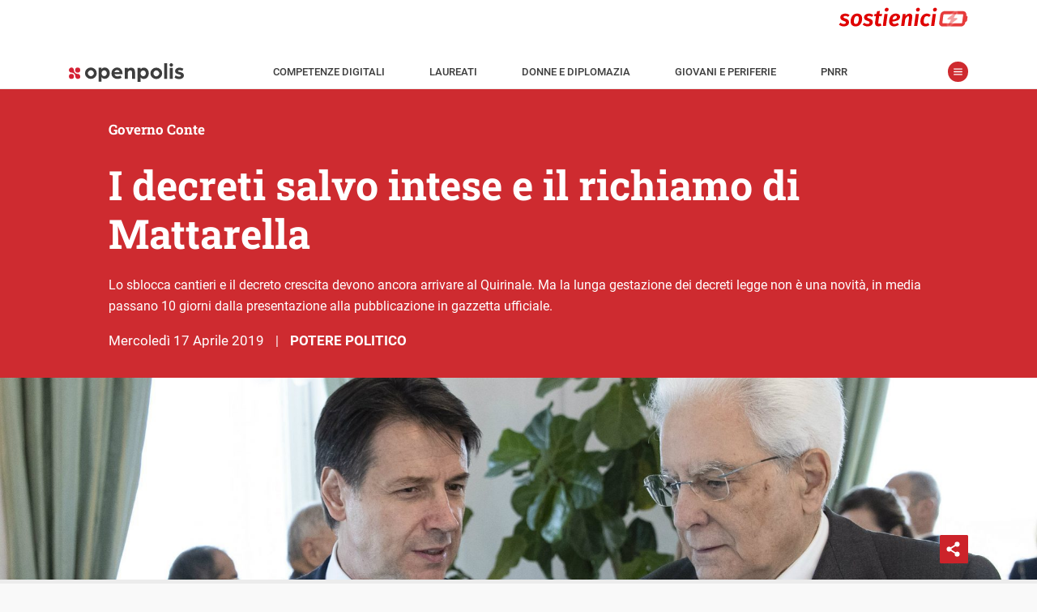

--- FILE ---
content_type: text/html; charset=UTF-8
request_url: https://www.openpolis.it/i-decreti-salvo-intese-e-il-richiamo-di-mattarella/
body_size: 26860
content:
<!DOCTYPE html>
<html lang="it-IT" data-amp-auto-lightbox-disable transformed="self;v=1" i-amphtml-layout="" i-amphtml-no-boilerplate="">
<head><meta charset="utf-8"><meta name="viewport" content="width=device-width,minimum-scale=1.0,maximum-scale=5.0,user-scalable=yes"><link rel="preconnect" href="https://cdn.ampproject.org"><style amp-runtime="" i-amphtml-version="012512221826001">html{overflow-x:hidden!important}html.i-amphtml-fie{height:100%!important;width:100%!important}html:not([amp4ads]),html:not([amp4ads]) body{height:auto!important}html:not([amp4ads]) body{margin:0!important}body{-webkit-text-size-adjust:100%;-moz-text-size-adjust:100%;-ms-text-size-adjust:100%;text-size-adjust:100%}html.i-amphtml-singledoc.i-amphtml-embedded{-ms-touch-action:pan-y pinch-zoom;touch-action:pan-y pinch-zoom}html.i-amphtml-fie>body,html.i-amphtml-singledoc>body{overflow:visible!important}html.i-amphtml-fie:not(.i-amphtml-inabox)>body,html.i-amphtml-singledoc:not(.i-amphtml-inabox)>body{position:relative!important}html.i-amphtml-ios-embed-legacy>body{overflow-x:hidden!important;overflow-y:auto!important;position:absolute!important}html.i-amphtml-ios-embed{overflow-y:auto!important;position:static}#i-amphtml-wrapper{overflow-x:hidden!important;overflow-y:auto!important;position:absolute!important;top:0!important;left:0!important;right:0!important;bottom:0!important;margin:0!important;display:block!important}html.i-amphtml-ios-embed.i-amphtml-ios-overscroll,html.i-amphtml-ios-embed.i-amphtml-ios-overscroll>#i-amphtml-wrapper{-webkit-overflow-scrolling:touch!important}#i-amphtml-wrapper>body{position:relative!important;border-top:1px solid transparent!important}#i-amphtml-wrapper+body{visibility:visible}#i-amphtml-wrapper+body .i-amphtml-lightbox-element,#i-amphtml-wrapper+body[i-amphtml-lightbox]{visibility:hidden}#i-amphtml-wrapper+body[i-amphtml-lightbox] .i-amphtml-lightbox-element{visibility:visible}#i-amphtml-wrapper.i-amphtml-scroll-disabled,.i-amphtml-scroll-disabled{overflow-x:hidden!important;overflow-y:hidden!important}amp-instagram{padding:54px 0px 0px!important;background-color:#fff}amp-iframe iframe{box-sizing:border-box!important}[amp-access][amp-access-hide]{display:none}[subscriptions-dialog],body:not(.i-amphtml-subs-ready) [subscriptions-action],body:not(.i-amphtml-subs-ready) [subscriptions-section]{display:none!important}amp-experiment,amp-live-list>[update]{display:none}amp-list[resizable-children]>.i-amphtml-loading-container.amp-hidden{display:none!important}amp-list [fetch-error],amp-list[load-more] [load-more-button],amp-list[load-more] [load-more-end],amp-list[load-more] [load-more-failed],amp-list[load-more] [load-more-loading]{display:none}amp-list[diffable] div[role=list]{display:block}amp-story-page,amp-story[standalone]{min-height:1px!important;display:block!important;height:100%!important;margin:0!important;padding:0!important;overflow:hidden!important;width:100%!important}amp-story[standalone]{background-color:#000!important;position:relative!important}amp-story-page{background-color:#757575}amp-story .amp-active>div,amp-story .i-amphtml-loader-background{display:none!important}amp-story-page:not(:first-of-type):not([distance]):not([active]){transform:translateY(1000vh)!important}amp-autocomplete{position:relative!important;display:inline-block!important}amp-autocomplete>input,amp-autocomplete>textarea{padding:0.5rem;border:1px solid rgba(0,0,0,.33)}.i-amphtml-autocomplete-results,amp-autocomplete>input,amp-autocomplete>textarea{font-size:1rem;line-height:1.5rem}[amp-fx^=fly-in]{visibility:hidden}amp-script[nodom],amp-script[sandboxed]{position:fixed!important;top:0!important;width:1px!important;height:1px!important;overflow:hidden!important;visibility:hidden}
/*# sourceURL=/css/ampdoc.css*/[hidden]{display:none!important}.i-amphtml-element{display:inline-block}.i-amphtml-blurry-placeholder{transition:opacity 0.3s cubic-bezier(0.0,0.0,0.2,1)!important;pointer-events:none}[layout=nodisplay]:not(.i-amphtml-element){display:none!important}.i-amphtml-layout-fixed,[layout=fixed][width][height]:not(.i-amphtml-layout-fixed){display:inline-block;position:relative}.i-amphtml-layout-responsive,[layout=responsive][width][height]:not(.i-amphtml-layout-responsive),[width][height][heights]:not([layout]):not(.i-amphtml-layout-responsive),[width][height][sizes]:not(img):not([layout]):not(.i-amphtml-layout-responsive){display:block;position:relative}.i-amphtml-layout-intrinsic,[layout=intrinsic][width][height]:not(.i-amphtml-layout-intrinsic){display:inline-block;position:relative;max-width:100%}.i-amphtml-layout-intrinsic .i-amphtml-sizer{max-width:100%}.i-amphtml-intrinsic-sizer{max-width:100%;display:block!important}.i-amphtml-layout-container,.i-amphtml-layout-fixed-height,[layout=container],[layout=fixed-height][height]:not(.i-amphtml-layout-fixed-height){display:block;position:relative}.i-amphtml-layout-fill,.i-amphtml-layout-fill.i-amphtml-notbuilt,[layout=fill]:not(.i-amphtml-layout-fill),body noscript>*{display:block;overflow:hidden!important;position:absolute;top:0;left:0;bottom:0;right:0}body noscript>*{position:absolute!important;width:100%;height:100%;z-index:2}body noscript{display:inline!important}.i-amphtml-layout-flex-item,[layout=flex-item]:not(.i-amphtml-layout-flex-item){display:block;position:relative;-ms-flex:1 1 auto;flex:1 1 auto}.i-amphtml-layout-fluid{position:relative}.i-amphtml-layout-size-defined{overflow:hidden!important}.i-amphtml-layout-awaiting-size{position:absolute!important;top:auto!important;bottom:auto!important}i-amphtml-sizer{display:block!important}@supports (aspect-ratio:1/1){i-amphtml-sizer.i-amphtml-disable-ar{display:none!important}}.i-amphtml-blurry-placeholder,.i-amphtml-fill-content{display:block;height:0;max-height:100%;max-width:100%;min-height:100%;min-width:100%;width:0;margin:auto}.i-amphtml-layout-size-defined .i-amphtml-fill-content{position:absolute;top:0;left:0;bottom:0;right:0}.i-amphtml-replaced-content,.i-amphtml-screen-reader{padding:0!important;border:none!important}.i-amphtml-screen-reader{position:fixed!important;top:0px!important;left:0px!important;width:4px!important;height:4px!important;opacity:0!important;overflow:hidden!important;margin:0!important;display:block!important;visibility:visible!important}.i-amphtml-screen-reader~.i-amphtml-screen-reader{left:8px!important}.i-amphtml-screen-reader~.i-amphtml-screen-reader~.i-amphtml-screen-reader{left:12px!important}.i-amphtml-screen-reader~.i-amphtml-screen-reader~.i-amphtml-screen-reader~.i-amphtml-screen-reader{left:16px!important}.i-amphtml-unresolved{position:relative;overflow:hidden!important}.i-amphtml-select-disabled{-webkit-user-select:none!important;-ms-user-select:none!important;user-select:none!important}.i-amphtml-notbuilt,[layout]:not(.i-amphtml-element),[width][height][heights]:not([layout]):not(.i-amphtml-element),[width][height][sizes]:not(img):not([layout]):not(.i-amphtml-element){position:relative;overflow:hidden!important;color:transparent!important}.i-amphtml-notbuilt:not(.i-amphtml-layout-container)>*,[layout]:not([layout=container]):not(.i-amphtml-element)>*,[width][height][heights]:not([layout]):not(.i-amphtml-element)>*,[width][height][sizes]:not([layout]):not(.i-amphtml-element)>*{display:none}amp-img:not(.i-amphtml-element)[i-amphtml-ssr]>img.i-amphtml-fill-content{display:block}.i-amphtml-notbuilt:not(.i-amphtml-layout-container),[layout]:not([layout=container]):not(.i-amphtml-element),[width][height][heights]:not([layout]):not(.i-amphtml-element),[width][height][sizes]:not(img):not([layout]):not(.i-amphtml-element){color:transparent!important;line-height:0!important}.i-amphtml-ghost{visibility:hidden!important}.i-amphtml-element>[placeholder],[layout]:not(.i-amphtml-element)>[placeholder],[width][height][heights]:not([layout]):not(.i-amphtml-element)>[placeholder],[width][height][sizes]:not([layout]):not(.i-amphtml-element)>[placeholder]{display:block;line-height:normal}.i-amphtml-element>[placeholder].amp-hidden,.i-amphtml-element>[placeholder].hidden{visibility:hidden}.i-amphtml-element:not(.amp-notsupported)>[fallback],.i-amphtml-layout-container>[placeholder].amp-hidden,.i-amphtml-layout-container>[placeholder].hidden{display:none}.i-amphtml-layout-size-defined>[fallback],.i-amphtml-layout-size-defined>[placeholder]{position:absolute!important;top:0!important;left:0!important;right:0!important;bottom:0!important;z-index:1}amp-img[i-amphtml-ssr]:not(.i-amphtml-element)>[placeholder]{z-index:auto}.i-amphtml-notbuilt>[placeholder]{display:block!important}.i-amphtml-hidden-by-media-query{display:none!important}.i-amphtml-element-error{background:red!important;color:#fff!important;position:relative!important}.i-amphtml-element-error:before{content:attr(error-message)}i-amp-scroll-container,i-amphtml-scroll-container{position:absolute;top:0;left:0;right:0;bottom:0;display:block}i-amp-scroll-container.amp-active,i-amphtml-scroll-container.amp-active{overflow:auto;-webkit-overflow-scrolling:touch}.i-amphtml-loading-container{display:block!important;pointer-events:none;z-index:1}.i-amphtml-notbuilt>.i-amphtml-loading-container{display:block!important}.i-amphtml-loading-container.amp-hidden{visibility:hidden}.i-amphtml-element>[overflow]{cursor:pointer;position:relative;z-index:2;visibility:hidden;display:initial;line-height:normal}.i-amphtml-layout-size-defined>[overflow]{position:absolute}.i-amphtml-element>[overflow].amp-visible{visibility:visible}template{display:none!important}.amp-border-box,.amp-border-box *,.amp-border-box :after,.amp-border-box :before{box-sizing:border-box}amp-pixel{display:none!important}amp-analytics,amp-auto-ads,amp-story-auto-ads{position:fixed!important;top:0!important;width:1px!important;height:1px!important;overflow:hidden!important;visibility:hidden}amp-story{visibility:hidden!important}html.i-amphtml-fie>amp-analytics{position:initial!important}[visible-when-invalid]:not(.visible),form [submit-error],form [submit-success],form [submitting]{display:none}amp-accordion{display:block!important}@media (min-width:1px){:where(amp-accordion>section)>:first-child{margin:0;background-color:#efefef;padding-right:20px;border:1px solid #dfdfdf}:where(amp-accordion>section)>:last-child{margin:0}}amp-accordion>section{float:none!important}amp-accordion>section>*{float:none!important;display:block!important;overflow:hidden!important;position:relative!important}amp-accordion,amp-accordion>section{margin:0}amp-accordion:not(.i-amphtml-built)>section>:last-child{display:none!important}amp-accordion:not(.i-amphtml-built)>section[expanded]>:last-child{display:block!important}
/*# sourceURL=/css/ampshared.css*/</style><meta name="msapplication-TileColor" content="#ffffff"><meta name="msapplication-TileImage" content="https://www.openpolis.it/wp-content/themes/opmag-amp/assets/icon/ms-icon-144x144.png"><meta name="theme-color" content="#ffffff"><meta name="apple-mobile-web-app-capable" content="yes"><meta name="apple-mobile-web-app-status-bar-style" content="white"><meta name="apple-mobile-web-app-title" content="Openpolis Mag"><meta name="robots" content="index, follow, max-image-preview:large, max-snippet:-1, max-video-preview:-1"><meta name="description" content="Lo sblocca cantieri e il decreto crescita devono ancora arrivare al Quirinale. Ma la lunga gestazione dei decreti legge non è una novità."><meta property="og:locale" content="it_IT"><meta property="og:type" content="article"><meta property="og:title" content="I decreti salvo intese e il richiamo di Mattarella - Openpolis"><meta property="og:description" content="Lo sblocca cantieri e il decreto crescita devono ancora arrivare al Quirinale. Ma la lunga gestazione dei decreti legge non è una novità."><meta property="og:url" content="https://www.openpolis.it/i-decreti-salvo-intese-e-il-richiamo-di-mattarella/"><meta property="og:site_name" content="Openpolis"><meta property="article:published_time" content="2019-04-17T14:05:03+00:00"><meta property="article:modified_time" content="2019-04-19T07:20:36+00:00"><meta property="og:image" content="https://www.openpolis.it/wp-content/uploads/2019/04/mattarella-richiamo-decreti-e1555509718196.jpg"><meta property="og:image:width" content="1920"><meta property="og:image:height" content="984"><meta property="og:image:type" content="image/jpeg"><meta name="author" content="Daniele De Bernardin"><meta name="generator" content="WordPress 6.8.3"><meta name="generator" content="AMP Plugin v2.5.5; mode=standard; sandboxing-level=1:1"><link rel="preload" href="/wp-content/themes/opmag-amp/assets/fonts/roboto-slab-v22-latin-regular.woff2" as="font" crossorigin=""><link rel="preload" href="/wp-content/themes/opmag-amp/assets/fonts/roboto-slab-v22-latin-700.woff2" as="font" crossorigin=""><link rel="preload" href="/wp-content/themes/opmag-amp/assets/fonts/roboto-v29-latin-300italic.woff2" as="font" crossorigin=""><link rel="preload" href="/wp-content/themes/opmag-amp/assets/fonts/roboto-v29-latin-regular.woff2" as="font" crossorigin=""><link rel="preload" href="/wp-content/themes/opmag-amp/assets/fonts/roboto-v29-latin-italic.woff2" as="font" crossorigin=""><link rel="preload" href="/wp-content/themes/opmag-amp/assets/fonts/roboto-v29-latin-500.woff2" as="font" crossorigin=""><link rel="preload" href="/wp-content/themes/opmag-amp/assets/fonts/roboto-v29-latin-700.woff2" as="font" crossorigin=""><script async src="https://cdn.ampproject.org/v0.mjs" type="module" crossorigin="anonymous"></script><script async nomodule src="https://cdn.ampproject.org/v0.js" crossorigin="anonymous"></script><script async custom-element="amp-form" src="https://cdn.ampproject.org/v0/amp-form-0.1.mjs" type="module" crossorigin="anonymous"></script><script async nomodule src="https://cdn.ampproject.org/v0/amp-form-0.1.js" crossorigin="anonymous" custom-element="amp-form"></script><script async custom-element="amp-iframe" src="https://cdn.ampproject.org/v0/amp-iframe-0.1.mjs" type="module" crossorigin="anonymous"></script><script async nomodule src="https://cdn.ampproject.org/v0/amp-iframe-0.1.js" crossorigin="anonymous" custom-element="amp-iframe"></script><script async custom-element="amp-selector" src="https://cdn.ampproject.org/v0/amp-selector-0.1.mjs" type="module" crossorigin="anonymous"></script><script async nomodule src="https://cdn.ampproject.org/v0/amp-selector-0.1.js" crossorigin="anonymous" custom-element="amp-selector"></script><script async custom-element="amp-sidebar" src="https://cdn.ampproject.org/v0/amp-sidebar-0.1.mjs" type="module" crossorigin="anonymous"></script><script async nomodule src="https://cdn.ampproject.org/v0/amp-sidebar-0.1.js" crossorigin="anonymous" custom-element="amp-sidebar"></script><script async custom-element="amp-social-share" src="https://cdn.ampproject.org/v0/amp-social-share-0.1.mjs" type="module" crossorigin="anonymous"></script><script async nomodule src="https://cdn.ampproject.org/v0/amp-social-share-0.1.js" crossorigin="anonymous" custom-element="amp-social-share"></script><link rel="icon" type="image/png" sizes="512x512" href="https://www.openpolis.it/wp-content/themes/opmag-amp/assets/icon/android-icon-512x512.png"><link rel="icon" type="image/png" sizes="192x192" href="https://www.openpolis.it/wp-content/themes/opmag-amp/assets/icon/android-icon-192x192.png"><link rel="icon" type="image/png" sizes="144x144" href="https://www.openpolis.it/wp-content/themes/opmag-amp/assets/icon/android-icon-144x144.png"><link rel="icon" type="image/png" sizes="96x96" href="https://www.openpolis.it/wp-content/themes/opmag-amp/assets/icon/favicon-96x96.png"><link rel="icon" type="image/png" sizes="72x72" href="https://www.openpolis.it/wp-content/themes/opmag-amp/assets/icon/android-icon-72x72.png"><link rel="icon" type="image/png" sizes="48x48" href="https://www.openpolis.it/wp-content/themes/opmag-amp/assets/icon/android-icon-48x48.png"><link rel="icon" type="image/png" sizes="36x36" href="https://www.openpolis.it/wp-content/themes/opmag-amp/assets/icon/android-icon-36x36.png"><link rel="icon" type="image/png" sizes="32x32" href="https://www.openpolis.it/wp-content/themes/opmag-amp/assets/icon/favicon-32x32.png"><link rel="icon" type="image/png" sizes="16x16" href="https://www.openpolis.it/wp-content/themes/opmag-amp/assets/icon/favicon-16x16.png"><link rel="icon" type="image/x-icon" href="https://www.openpolis.it/wp-content/themes/opmag-amp/assets/icon/favicon.ico"><link rel="shortcut icon" href="https://www.openpolis.it/wp-content/themes/opmag-amp/assets/icon/android-icon-72x72.png"><link rel="shortcut icon" href="https://www.openpolis.it/wp-content/themes/opmag-amp/assets/icon/favicon.ico" type="image/x-icon"><style amp-custom data-px-verified-tag>
    @keyframes spin{0%{transform:rotate(0deg)}to{transform:rotate(360deg)}}@keyframes fadeIn{0%{opacity:0;visibility:hidden}to{opacity:1;visibility:visible}}body{font-family:"Roboto",-apple-system,BlinkMacSystemFont,"Segoe UI",Roboto,Oxygen-Sans,Ubuntu,Cantarell,"Helvetica Neue",sans-serif;font-size:16px;line-height:28px;font-weight:400;color:#333;background-color:#f9f9f9;-webkit-font-smoothing:antialiased;padding-top:52px}a{text-decoration:none;color:#ce2b30}img{max-width:100%;height:auto}.h1,.h2,.h3,h1,h2,h3,h4,h5,h6{font-weight:700;font-family:"Roboto Slab",serif}.h1 a,.h2 a,.h3 a,.regular strong,h1 a,h2 a,h3 a,h4 a,h5 a,h6 a{font-weight:700}strong{font-weight:500}@font-face{font-family:"Roboto Slab";font-style:normal;font-weight:400;font-display:swap;src:local(""),url(/wp-content/themes/opmag-amp/assets/fonts/roboto-slab-v22-latin-regular.woff2)format("woff2"),url(/wp-content/themes/opmag-amp/assets/fonts/roboto-slab-v22-latin-regular.woff)format("woff")}@font-face{font-family:"Roboto Slab";font-style:normal;font-weight:700;font-display:swap;src:local(""),url(/wp-content/themes/opmag-amp/assets/fonts/roboto-slab-v22-latin-700.woff2)format("woff2"),url(/wp-content/themes/opmag-amp/assets/fonts/roboto-slab-v22-latin-700.woff)format("woff")}@font-face{font-family:"Roboto";font-style:italic;font-weight:300;font-display:swap;src:local(""),url(/wp-content/themes/opmag-amp/assets/fonts/roboto-v29-latin-300italic.woff2)format("woff2"),url(/wp-content/themes/opmag-amp/assets/fonts/roboto-v29-latin-300italic.woff)format("woff")}@font-face{font-family:"Roboto";font-style:normal;font-weight:400;font-display:swap;src:local(""),url(/wp-content/themes/opmag-amp/assets/fonts/roboto-v29-latin-regular.woff2)format("woff2"),url(/wp-content/themes/opmag-amp/assets/fonts/roboto-v29-latin-regular.woff)format("woff")}@font-face{font-family:"Roboto";font-style:italic;font-weight:400;font-display:swap;src:local(""),url(/wp-content/themes/opmag-amp/assets/fonts/roboto-v29-latin-italic.woff2)format("woff2"),url(/wp-content/themes/opmag-amp/assets/fonts/roboto-v29-latin-italic.woff)format("woff")}@font-face{font-family:"Roboto";font-style:normal;font-weight:500;font-display:swap;src:local(""),url(/wp-content/themes/opmag-amp/assets/fonts/roboto-v29-latin-500.woff2)format("woff2"),url(/wp-content/themes/opmag-amp/assets/fonts/roboto-v29-latin-500.woff)format("woff")}@font-face{font-family:"Roboto";font-style:normal;font-weight:700;font-display:swap;src:local(""),url(/wp-content/themes/opmag-amp/assets/fonts/roboto-v29-latin-700.woff2)format("woff2"),url(/wp-content/themes/opmag-amp/assets/fonts/roboto-v29-latin-700.woff)format("woff")}.center{margin-left:auto;margin-right:auto}.regular{font-weight:400}#sidebar a,a.black{color:#333}.sr-only{position:absolute;width:1px;height:1px;padding:0;margin:-1px;overflow:hidden;clip:rect(0,0,0,0);border:0}.btn,button{background-color:#ce2b30;color:#fff;border:0;font-family:"Roboto Slab",serif;font-weight:700}.btn{padding:3px 5px}.btn:disabled,button:disabled{background-color:#dcdcdc}.list-style-none{list-style:none}.list-inline-block li{display:inline-block}.list-mr-20 li{margin-right:20px}.list-mr-20 li:last-child,amp-social-share:last-child{margin-right:0}.inner-corners,.outer-reverse-corner-mini,.outer-reverse-corner-tl{position:relative}.inner-corners:after,.inner-corners:before,.inner-corners>:first-child:after,.inner-corners>:nth-child(2):before{position:absolute;width:20px;height:20px;border-color:#fff;border-style:solid;content:" ";z-index:2}.inner-corners:before{top:36px;left:33px;border-width:1px 0 0 1px}.inner-corners:after{top:36px;right:33px;border-width:1px 1px 0 0}.inner-corners>:nth-child(2):before{bottom:36px;right:33px;border-width:0 1px 1px 0}.inner-corners>:first-child:after{bottom:36px;left:33px;border-width:0 0 1px 1px}.outer-reverse-corner-tl:before{border-width:20px 0 0 20px;position:absolute;width:62px;height:62px;border-color:#ce2b30;border-style:solid;content:" ";z-index:2;top:-20px;left:-20px}.orc-tl2:before{left:-49px}.outer-reverse-corner-mini:before{border-width:10px 0 0 10px;position:absolute;width:34px;height:34px;border-color:#ce2b30;border-style:solid;content:" ";z-index:2;top:-4px;left:0}@media (max-width:768px){.inner-corners:before{top:15px;left:15px}.inner-corners:after{top:15px;right:15px}.inner-corners>:nth-child(2):before{bottom:15px;right:15px}.inner-corners>:first-child:after{bottom:15px;left:15px;display:none}.inner-corners>:nth-child(2):after{bottom:15px;left:15px;content:" ";position:absolute;width:20px;height:20px;border-color:#fff;border-style:solid;border-width:0 0 1px 1px}.orc-tl2:before{left:0}}@media (min-width:64em){.lg-col,.lg-col-right{float:left;box-sizing:border-box}.lg-col-right{float:right}.lg-col-1{width:8.3333333333%}.lg-col-2{width:16.6666666667%}.lg-col-3{width:25%}.lg-col-4{width:33.3333333333%}.lg-col-5{width:41.6666666667%}.lg-col-6{width:50%}.lg-col-7{width:58.3333333333%}.lg-col-8{width:66.6666666667%}.lg-col-9{width:75%}.lg-col-10{width:83.3333333333%}.lg-col-11{width:91.6666666667%}.lg-col-12{width:100%}}html{box-sizing:border-box;scroll-behavior:smooth}*,:after,:before{box-sizing:inherit}.container,.container.fix-pad,.container.narrow{max-width:1140px;margin-left:auto;margin-right:auto;padding:0 15px;clear:both;position:relative}.clearfix:after,.clearfix:before{content:"";display:table}.clearfix:after{clear:both}hr{display:block;height:1px;border:0;border-top:1px solid #d8d8d8;margin:12px 0 15px;padding:0}.outer-corners{position:relative}.outer-corners:after,.outer-corners:before{content:" "}.outer-corners:after,.outer-corners:before,.outer-corners>:first-child:after,.outer-corners>:first-child:before{position:absolute;width:11px;height:11px;border-color:#333;border-style:solid;z-index:9}.outer-corners>:first-child:after{content:" "}.outer-corners:before{top:-60px;left:5px;border-width:0 1px 1px 0}.outer-corners:after{top:-60px;right:5px;border-width:0 0 1px 1px}.outer-corners>:first-child:before{bottom:-8px;right:5px;border-width:1px 0 0 1px;content:"end";font-size:12px;font-style:italic;line-height:0;text-indent:-28px;color:#b6b6b6}.outer-corners>:first-child:after{bottom:-8px;left:5px;border-width:1px 1px 0 0}#sidebar li.ico-dropdown.menu-item-has-children .sub-menu li,.hidden,.no-display,.wp-block-gallery figcaption:before,blockquote.wp-embedded-content{display:none}#sidebar-menu>li:last-child{border-bottom:1px solid #c7c7c7}#sidebar{font-size:14px;padding:0 15px;width:100vw;max-width:420px}#sidebar p a,.dark .text-red a,.page-header.app i{color:#ce2b30}#sidebar p a.link-reverse{background-color:#ce2b30;color:#fff;padding:5px}#sidebar .widget,figcaption{margin:0 0 20px}#sidebar ul{padding:0;margin:0-15px}#sidebar ul.sub-menu{padding-bottom:8px}#sidebar li{list-style:none;font-weight:700;font-size:16px;border-top:1px solid #c7c7c7;padding:0 15px}#sidebar li a{padding:5px 15px 5px 40px;display:block;line-height:47px}#sidebar li li a:hover,#sidebar li.ico-dropdown.menu-item-has-children.sub-menu-open,#sidebar li.ico-dropdown.menu-item-has-children:hover,#sidebar li:hover{background-color:#efefef}#sidebar li.ico-dropdown.menu-item-has-children.sub-menu-open:before{transform:rotate(0)}#sidebar li.ico-dropdown.menu-item-has-children.sub-menu-open li{display:block}#sidebar li.menu-item-has-children:hover{background-color:transparent}#sidebar li.menu-item-has-children>a{margin-bottom:-5px}#sidebar li li{border:0}#sidebar li li a{padding-left:40px;font-weight:400;line-height:23px;font-size:14px}#sidebar .social-icon{float:right;margin-left:34px}#sidebar #spotlight{margin:58px 15px 14px}#sidebar #spotlight li{padding:0;border:0;margin-right:4px;margin-bottom:3px}#sidebar #spotlight li a{display:inline-block;font-size:13px;background-color:#ededed;line-height:16px;padding:5px}#toolbar-menu li a{font-weight:500;text-transform:uppercase}amp-sidebar{background-color:#fff}amp-img.cover img,img.cover{object-fit:cover}img[layout=fill]{position:absolute!important;top:0;right:0;bottom:0;left:0;object-fit:cover;max-height:100%;max-width:100%;min-height:100%;min-width:100%}.dark{background-color:#333}.dark,.dark .h1,.dark .h2,.dark .h3,.dark a,.dark h1,.dark h2,.dark h3,.dark h4,.dark h5,.dark h6{color:#fff}.flex-grid{display:flex}.flex-grid .col{flex:1;position:relative}.sm-row-half{min-height:235px;display:flex;flex-direction:column;justify-content:center}@media (min-width:1024px){.full-width{width:100vw;position:relative;left:50%;right:50%;margin-left:-50vw;margin-right:-50vw}}@media (max-width:1023px){.full-width{margin-left:-15px;margin-right:-15px}}@media (max-width:768px){.flex-grid{flex-direction:column}.sm-row-forth,.sm-row-full,.sm-row-half,.sm-row-third{display:flex;flex-direction:column}.sm-full-width{margin-left:-15px;margin-right:-15px}}@media (min-width:768px){#sidebar{width:380px}.container{padding:0 64px}.container.narrow{padding:0 105px}}#site-nav{position:fixed;z-index:100;top:0;width:100%;background-color:#fff;border-bottom:1px solid #ececec;font-weight:500;font-size:13px}#site-nav a{color:#3d3d3d}#topbar{height:62px}#site-nav-container{padding:1px 15px 5px}#toolbar{line-height:18px;padding:2px 12px;position:relative;text-transform:uppercase}#toolbar ul{padding-left:0;margin:0}#toolbar li{padding:0 14px;margin:0}#menu-toggle,.menu-close{position:relative;border:0;content:" ";text-indent:-9999px}#menu-toggle{width:25px;height:25px;margin:0 0 0 15px;background-color:#ce2a2f;border-radius:25px;top:-2px}#menu-toggle:before,.menu-close:before{display:block;content:" ";position:absolute}#menu-toggle:before{background:url(/wp-content/themes/opmag-amp/assets/icon/menu_1.svg)no-repeat 50% 50%;background-size:11px 11px;height:25px;width:25px;left:0;top:0}.menu-close{width:58px;height:58px;float:right;margin:0;background-color:transparent}.menu-close:before{background-image:url(/wp-content/themes/opmag-amp/assets/icon/share_chiudi.svg);background-size:22px 22px;height:22px;width:22px;right:0;top:50%;margin-top:-11px}.admin-bar #site-nav{top:32px}.breadcrumbs{display:inline-block;font-family:"Roboto Slab",serif;background-color:#ce2b30;color:#fff;font-weight:700;font-size:16px;padding:2px 15px}@media (min-width:1170px){#toolbar li{padding:0 26px}}#site-nav{height:52px}.head{will-change:transform;transition:transform 200ms linear}.head--pin{transform:translateY(0)}.head--unpin{transform:translateY(-52px)}@media (min-width:1024px){body{padding-top:110px}#site-nav{height:110px}.head--pin{transform:translateY(-58px)}.head--unpin{transform:translateY(-110px)}.head--top{transform:translateY(0)}}.page-header{position:relative;min-height:274px;color:#fff;text-align:center;overflow:hidden;display:flex;flex-direction:column;align-items:center;justify-content:center;font-size:16px;font-family:"Roboto Slab",serif}.page-header .h1,.page-header .h1 a,.page-header .h2,.page-header .h2 a,.page-header .h3,.page-header .h3 a,.page-header h1,.page-header h1 a,.page-header h2,.page-header h2 a,.page-header h3,.page-header h3 a{color:#fff}.page-header.no-img,.page-header.no-img h1,.page-header.no-img h1 a,.page-header.no-img h2,.page-header.no-img h2 a,.page-header.no-img h3,.page-header.no-img h3 a,.type-filter a span{color:#333}.page-header.app{min-height:0}.page-header.app .page-header-content{font-size:18px;line-height:35px;font-weight:700}.page-header.app .big{font-size:28px;color:#ce2b30}.page-header-content{z-index:2;padding:20px 15px;max-width:1000px}.page-header-content p{font-family:"Roboto",sans-serif}.page-header-id{z-index:10;position:absolute;text-align:center;left:0;right:0;top:30px}.page-header-overlay{pointer-events:none;position:absolute;z-index:1;top:0;right:0;bottom:0;left:0;width:100%;background:linear-gradient(transparent,rgba(0,0,0,.95))}.page-header-overlay.no-img{background:#ececec}body.tax-glossari .page-header{text-align:left}#section-logo{display:block;margin-bottom:20px}body.post-type-archive #section-logo{margin:0 auto 20px}@media (min-width:768px){.page-header{font-size:16px;line-height:26px;min-height:580px}.page-header.no-img{min-height:300px}.page-header.app{min-height:0}.page-header-id{left:85px;right:auto;text-align:left}body.single-opmag-charts .content-header .container,body.single-opmag_glossary .content-header .container,body.tax-glossari .page-header-content{position:relative;padding-left:200px;max-width:1110px}body.single-opmag-charts #section-logo,body.single-opmag_glossary #section-logo,body.tax-glossari #section-logo{position:absolute;left:15px}}.type-filter{font-weight:500;margin:20px 15px;border-bottom:1px solid #d6d6d6}.type-filter a{font-weight:400;display:inline-block;padding-left:25px;position:relative;margin:10px 20px 20px 0;color:#ce2b30}.type-filter a:before,figcaption:before{display:block;content:" ";position:absolute;left:0}.type-filter a:before{background-image:url(/wp-content/themes/opmag-amp/assets/icon/filter_off.svg);background-size:19px 19px;height:19px;width:19px;top:50%;margin-top:-10px}.type-filter a.current:before{background-image:url(/wp-content/themes/opmag-amp/assets/icon/filter_on.svg)}#numeric-posts-nav{clear:both;text-align:center;line-height:50px;margin:20px 15px}#footer-menu ul,#numeric-posts-nav ul{padding:0}#numeric-posts-nav li a{color:#333}#numeric-posts-nav li a,#numeric-posts-nav li a:hover,#numeric-posts-nav li.active a,#numeric-posts-nav li.disabled{text-decoration:none;border:1px solid #333;border-radius:3px;cursor:pointer;padding:12px;padding:.75rem}#numeric-posts-nav li a:hover,#numeric-posts-nav li.active a{background-color:#333;color:#fff}#numeric-posts-nav li.disabled{color:#333}#numeric-posts-nav li{display:inline}.h1,h1{font-size:22px;line-height:32px}.h2,h2{font-size:20px;color:#333;margin:.4em 0}.h3,h3{font-size:17px;color:#333}p{margin-top:0}button,input{font-size:16px;padding:5px 10px}.entry-title,.entry-title a{display:-webkit-flex;-webkit-flex-direction:column;display:flex;flex-direction:column}.entry-title-primary{order:2;font-size:18px;display:block}.entry-subtitle{order:1;font-size:14px;display:block}.content-body h2,.content-body h3,.content-body h4,.content-body h5,.content-body h6{font-family:"Roboto",sans-serif;max-width:634px}.content-body amp-iframe,.content-body iframe{width:100%;max-width:634px}.content-body .tabChart>amp-iframe,.content-body .tabChart>iframe{max-width:none}.content-body a{font-weight:500}.content-header{padding:25px 0}.content-date{display:inline-block}.content-date:first-letter{text-transform:capitalize}.content-body,.sidebar{padding:20px 0}.content-what{font-size:15px;font-weight:500;margin-bottom:1em}.content-what a{text-transform:uppercase;text-decoration:none}.content-what a:hover{text-decoration:underline}figure,ol li{position:relative}figure{margin:30px 0;font-style:italic;font-size:14px}figure[data-amp-lightbox=true]{cursor:pointer}.wp-block-gallery{margin-bottom:36px!important}.wp-block-gallery figure{line-height:0}.wp-block-gallery figcaption{background-color:rgba(0,0,0,.5);color:#fff;position:absolute;width:100%;padding:8px!important;margin:0;top:auto;bottom:0;text-align:left!important}.wp-block-gallery>figcaption{position:static;background-color:unset;color:#333}figcaption{padding-left:68px;line-height:20px;min-height:66px}figcaption:before{background-image:url(/wp-content/themes/opmag-amp/assets/icon/foto.svg);background-size:48px 48px;height:48px;width:48px}amp-lightbox-gallery{z-index:10000}.content-body .wp-block-embed,.content-body amp-carousel,.content-body amp-img,.content-body amp-twitter,.content-body amp-youtube,.content-body img,.content-body ol,.content-body p,.content-body ul{max-width:634px}.content-body amp-img,.content-body img{width:100%}ol{list-style:none;counter-reset:listNumbering;padding-left:0}ol li{font-size:1em;counter-increment:listNumbering;padding-left:40px;margin-bottom:1.5em}ol li:before{content:counter(listNumbering,decimal)".";font-size:1.5em;line-height:1;position:absolute;top:0;left:0}.opmag-chart-source p{max-width:none}@media (min-width:768px){body{font-size:16px;line-height:26px}.h1,h1{font-size:50px;line-height:60px}.content-what{font-size:17px}.entry-title{font-size:50px;line-height:60px}.content-body amp-img,.content-body img{max-width:634px}.content-body .opmag-chart-selector-panel amp-img,.content-body .opmag-chart-selector-panel img{max-width:100%}}@media (min-width:1170px){.h2,h2{font-size:25px}.h3,h3{font-size:21px}.entry-title-primary{font-size:24px}.entry-subtitle{font-size:16px}figure.wp-caption{max-width:100%}figure.wp-caption amp-img,figure.wp-caption img{max-width:634px}figcaption{position:absolute;right:0;margin-top:0;width:300px;top:0}}table{width:634px;font-size:16px;line-height:26px}thead th{padding:.5rem 1rem}td,thead th{text-align:left}tbody th,td{padding:.25rem 1rem;background-color:#efefef}thead th{font-weight:500}tbody .odd td{background-color:#f9f9f9}.table-wrap{max-width:100%;overflow-x:auto}.post-date{display:inline-block;font-family:"Roboto",serif;font-weight:500;font-size:15px;line-height:30px;position:relative;margin:8px 0}.post-date:before{display:block;content:" ";background:url(/wp-content/themes/opmag-amp/assets/icon/time_grey.svg)no-repeat left center;background-size:12px 12px;height:28px;width:16px;float:left}.post-date span{background-color:#dcdcdc;color:#333;padding:3px 5px}.single,.single article header p{font-size:16px;line-height:26px}.single .content-header{background-color:#ce2b30;color:#fff}.single .content-header a{color:#fff}.single .content-header .entry-title,.single .content-header .entry-title-primary{font-size:22px;line-height:32px;font-weight:700;margin:0}.single .content-header .entry-title a,.single .content-header .entry-title-primary a{color:#fff;text-decoration:none}.single .content-header .entry-title{margin-bottom:21px}.single .content-header .entry-title .entry-subtitle{font-size:16px;line-height:1;font-weight:700;margin-bottom:20px}.single .content-category{text-transform:uppercase}.single .post-meta{font-weight:400}.single.single-opmag-charts .content-header,.single.single-opmag_glossary .content-header{background-color:#ececec;color:#333}.single.single-opmag-charts .content-header a,.single.single-opmag_glossary .content-header a{color:#333}.single.single-opmag-charts .entry-title,.single.single-opmag_glossary .entry-title{display:block}.single.single-opmag-charts .entry-title span,.single.single-opmag_glossary .entry-title span{color:#fff;background-color:#ce2b30;display:inline;padding:0;margin:0 5px;box-shadow:5px 0 0#ce2b30,-5px 0 0#ce2b30;box-decoration-break:clone;-webkit-box-decoration-break:clone}.single.single-opmag-charts .post-date,.single.single-opmag_glossary .post-date{display:inline-block;margin:0 10px}.single article header p:last-child{margin-bottom:0}.single .post-thumbnail{position:relative;min-height:238px}.single h2,.single h3,.single h4,.single h5,.single h6{margin-bottom:0}.single h2+p,.single h3+p,.single h4+p,.single h5+p,.single h6+p{margin-top:1em}@media (min-width:768px){.single,.single .content-header,.single .content-header p{font-size:16px;line-height:26px}.single .content-header{padding:32px 0}.single .content-header .entry-title,.single .content-header .entry-title-primary{font-size:50px;line-height:60px;margin-top:0}.single .content-header .entry-title .entry-subtitle{font-size:17px;line-height:36px}.single .content-date{font-size:17px;font-weight:400;margin-right:10px}.single .content-category a{font-size:17px;font-weight:700;margin-left:10px}.single .post-thumbnail{min-height:615px}.single.single-opmag_glossary .entry-title span{line-height:68px}}@media (min-width:1170px){.dossier-partner{float:right}}.amp-tabs-0 .tabButton,.opmag-charts .tablepress{display:none}.opmag-chart-selector-panel:after,.opmag-chart-selector-panel:before{content:"";display:table}.opmag-chart-selector-panel:after{clear:both}.ampTabContainer{display:flex;flex-wrap:wrap;margin:10px 0}.tabButton[option][selected]{outline:0;border-bottom:4px solid #ce2b30;color:#333}.tabButton{outline:0;list-style:none;flex-grow:1;order:0;text-align:center;cursor:pointer;padding:10px;color:#666;font-size:15px;font-weight:600;border-bottom:4px solid #bfbfbf}.tabContent{display:none;position:relative;width:100%;order:1;padding:14px 0}.tabContent>p{font-size:14px;line-height:24px}.tabButton[selected]+.tabContent{display:block}@media (min-width:1024px){.tabContent{display:block;padding:0;font-size:16px;line-height:26px}.tabButton{text-align:left;padding:0;cursor:default;border-bottom:none;color:#333}.tabButton-1{display:none}.tabContent-1{order:2}.tabButton-2{order:3;width:50%;padding-right:40px}.tabButton-3,.tabContent-2,.tabContent-3{order:4;width:50%;padding-right:40px}.tabButton-3,.tabContent-3{order:3}.tabContent-3{order:4}.amp-tabs-1 .tabButton,.amp-tabs-1 .tabContent{width:100%}.tabButton[option][selected]{border-bottom:none}}.related-post{border-bottom:1px solid #e1e1e1;padding-bottom:15px;margin-bottom:15px}.related-post:after,.related-post:before{content:"";display:table}.related-post:after{clear:both}.grid-container article:last-child .content-header,.related-post:last-child{border-bottom:none}.related-post .entry-description{position:relative}.related-post.has-thumb{padding-bottom:0}#related-posts .entry-title{margin-bottom:10px}#related-posts .entry-subtitle{display:none}#related-posts .entry-title,#related-posts .entry-title-primary{font-size:18px;line-height:28px;font-weight:700;margin-top:0}#related-posts .entry-title a,#related-posts .entry-title-primary a{color:#333;text-decoration:none}#related-posts .entry-title .entry-subtitle{font-size:13px;line-height:1;font-weight:700;margin-bottom:0}#related-posts .tabButton{margin-bottom:15px}.related-post-thumb{float:left;width:92px;margin-right:10px;margin-bottom:15px}@media (min-width:1024px){#related-posts .tabButton,#related-posts .tabContent{display:block;width:50%;padding-left:0;padding-right:50px}#related-posts .tabButton{text-align:left;cursor:default}#related-posts .tabButton span{padding-left:0}#related-posts .tabButton[option][selected] span{border-bottom:none;padding-left:0}}#scroll-progress-container{position:fixed;bottom:0;left:0;right:0;height:5px;background-color:#ececec;z-index:1000}#scroll-progress{height:5px;width:0;background-color:#ce2b30}#go-to-next{cursor:pointer;background-color:#fff;border-top:3px solid #ececec;position:fixed;z-index:4;bottom:5px;left:0;right:0;padding:0 0 5px;will-change:transform;transition:transform 200ms linear;transform:translateY(100%)}#go-to-next.show{transform:translateY(0)}#go-to-next-btn{text-indent:-9999px;cursor:pointer;border-radius:2px;width:35px;height:35px;float:left;position:relative;margin:0 15px 15px 0;border:0;content:" "}#go-to-next-btn:before{display:block;content:" ";background-image:url(/wp-content/themes/opmag-amp/assets/icon/next.svg);background-size:35px 35px;height:35px;width:35px;position:absolute;left:0;top:0}#go-to-next-label{color:#ce2b30;font-weight:700;font-size:12px;line-height:1;margin-top:8px;padding-left:50px}#go-to-next-title{font-size:14px;font-weight:500;line-height:18px;margin-right:50px}.section-next{min-height:20px}.section-next .loader{display:none;position:absolute;top:50%;left:50%}#banner-popup div,.section-next-loading{position:relative}.section-next-loading .loader{display:block}.section-next-loaded,.section-next-loading{min-height:400px}.desktop-share{padding:10px 0;display:none}.mobile-share:after,.mobile-share:before{content:"";display:table}.mobile-share:after{clear:both}.mobile-share-panel-on{background-color:#fff;border-top:3px solid #ececec;text-align:center;line-height:0}.mobile-share-panel-off,.mobile-share-panel-on{position:fixed;z-index:3;bottom:5px;left:0;right:0;padding-top:20px;padding-bottom:20px}.mobile-share-buttons{display:inline-block}amp-social-share{border-radius:2px;margin-right:39px}amp-social-share[type=whatsapp]{background-color:transparent;background-image:url(/wp-content/themes/opmag-amp/assets/icon/whatsapp.svg)}amp-social-share[type=twitter]{background-color:transparent;background-image:url(/wp-content/themes/opmag-amp/assets/icon/twitter.svg)}amp-social-share[type=facebook]{background-color:transparent;background-image:url(/wp-content/themes/opmag-amp/assets/icon/facebook.svg)}.content-share{font-size:16px;line-height:16px}.content-share .label{position:relative;top:-5px;margin-right:21px}#cc-main button>span,.mobile-share-panel-off{pointer-events:none}.mobile-share-toggle-on{pointer-events:auto}.mobile-share-toggle-off,.mobile-share-toggle-on{text-indent:-9999px;cursor:pointer;border-radius:2px;width:35px;height:35px;position:relative;float:right;margin:0;border:0;content:" "}.mobile-share-toggle-off:before,.mobile-share-toggle-on:before{display:block;content:" ";background-size:35px 35px;height:35px;width:35px;position:absolute;left:0;top:0}.mobile-share-toggle-on:before{background-image:url(/wp-content/themes/opmag-amp/assets/icon/share.svg)}.mobile-share-toggle-off:before{background-image:url(/wp-content/themes/opmag-amp/assets/icon/share_chiudi.svg)}.opmag-chart-actions{line-height:10px;float:right}.opmag-chart-actions:after,.opmag-chart-actions:before{content:"";display:table}.opmag-chart-actions:after{clear:both}.opmag-chart-actions .mobile-share-buttons{float:right}.opmag-chart-actions amp-social-share{margin-right:35px}.opmag-chart-actions .opmag-chart-action-share-btn{background-color:transparent}.opmag-chart-actions .mobile-share-toggle-off{width:20px;height:20px;background-color:transparent;padding:0}.opmag-chart-actions .mobile-share-toggle-off:before{background-image:url(/wp-content/themes/opmag-amp/assets/icon/chart_social_close.svg);width:20px;height:20px;background-size:20px 20px}.taxonomy-nav{background-color:#fff;padding:15px;border-bottom:3px solid #ececec;margin-bottom:40px;font-weight:500;font-size:16px}.taxonomy-nav ul{padding:0;margin:0;list-style:none;display:flex;flex-wrap:wrap;justify-content:center;text-transform:uppercase}.taxonomy-nav li{margin:0 10px}.taxonomy-nav .count{font-weight:400}.taxonomy-nav .current{color:#b8b8b8}.newsletter-subscribe{background-color:#e1e1e1;margin-left:-15px;margin-right:-15px;padding:15px 15px 30px;font-size:15px;line-height:18px}.newsletter-subscribe h2{font-size:35px;line-height:45px;margin-bottom:20px}.newsletter-subscribe #email{width:245px}.content-body .newsletter-subscribe{margin-top:40px;margin-bottom:40px}.paper-plane{display:inline-block;content:" ";background:url(/wp-content/themes/opmag-amp/assets/icon/paper_plane.png)no-repeat left center;background-size:64px 44px;width:64px;height:44px}@media (max-width:768px){.newsletter-subscribe h2{font-size:25px;line-height:35px}}#footer-menu{padding:0;margin:12px 0}#footer-menu li{margin-right:30px}#copyright{margin:12px 15px 0 12px}#banner-popup{display:none;justify-content:center;align-items:center;position:fixed;top:0;right:0;bottom:0;left:0;padding:5%;background-color:rgba(0,0,0,.8);z-index:100000;text-align:center}#banner-popup img{max-width:100%;max-height:100%;width:auto;height:auto}#banner-popup-close{position:absolute;z-index:100;margin-top:-41px;margin-left:-34px}.homepage .widget{margin-bottom:60px}.homepage .widget:last-child{margin-bottom:0}.homepage .widget-title h4{margin:0 0 25px}.homepage .container{padding:0 15px}.homepage .content-archive{border-bottom:none}.homepage .page-title{font-size:28px;line-height:38px;margin:10px 0}.homepage .entry-title-primary{font-size:32px;line-height:42px}.homepage .opmag-chart-legend,.opmag-chart-action-link-btn{display:none}.homepage .opmag-chart-selector-panel{padding:0 49px}.homepage amp-selector{margin:0}.widget_siteorigin-panels-postloop .widget-title{display:inline-block}.widget_siteorigin-panels-postloop .widget-title span{background-color:#ce2b30;color:#fff;text-transform:uppercase;font-family:"Roboto",sans-serif;font-size:13px;padding:3px 10px}.widget_siteorigin-panels-postloop .post-thumbnail{position:relative}.widget_siteorigin-panels-postloop .col{flex:1;margin:0;padding:0 15px;min-width:25%}.widget_siteorigin-panels-postloop .col.grid-3{min-width:33%}.widget_siteorigin-panels-postloop .inner-corners .page-header-content{margin:36px 0}.copertina-full .page-header-content{max-width:none}.copertina-full .page-header-overlay{position:static;align-self:flex-end}.copertina-full .entry-subtitle{display:none}.copertina-full .page-header{flex-direction:row;text-align:left;min-height:380px}.copertina-full p{margin:0 0 10px}.grid-container{padding:10px 0;box-sizing:border-box}.grid-container .entry-title,.grid-container .entry-title-primary{font-size:22px;line-height:32px}.grid-container .entry-title a,.grid-container .entry-title-primary a,.title_subtitle h2 a{color:#333}.grid-4 .post-summary,.textwidget .title_subtitle h3{font-size:16px;line-height:26px}.grid-4.sm-row-half .entry-title,.grid-4.sm-row-half .entry-title-primary{font-size:32px;line-height:42px}.grid-4 .entry-subtitle,.grid-container .widget-content-grid-3 .entry-subtitle{display:none}.grid-4 .post-content{margin:0}.grid-4 .post-thumbnail{float:none}.grid-container .content-header{padding-top:0;padding-bottom:12px;margin-bottom:15px}.grid-container .widget-content{display:flex;flex-wrap:wrap;justify-content:space-between;box-sizing:border-box;margin:0-15px}.textwidget .title_subtitle{text-align:center}.textwidget .title_subtitle h2{font-size:35px;line-height:45px}.textwidget .title_subtitle h3{font-weight:400;font-family:"Roboto",sans-serif}.title_subtitle h3{margin-bottom:2em}.title_subtitle h3 a{font-weight:400;color:#333}@media (max-width:768px){.grid-container{margin-left:-15px;margin-right:-15px}.copertina-full-wide .page-excerpt{display:none}}@media (max-width:1024px){.machette{margin-top:auto;padding:4px 8px}.machette:before{margin-bottom:0;background-size:15px 13px;height:16px;width:15px}.single .machette,.widget_siteorigin-panels-postloop.grid-container .widget-content{display:block}.grid-container{padding:10px 15px}.grid-container .content-header{border-bottom:2px solid #dedede}.grid-container .widget-content-grid-3{max-width:none}.homepage p{font-size:16px;line-height:26px}.homepage .widget{margin-bottom:30px}.homepage .entry-title-primary{font-size:27px;line-height:37px}.homepage .page-title,.textwidget .title_subtitle h2{font-size:28px;line-height:38px}.textwidget .opmag-chart-selector-panel{margin:0;padding:15px 0}.textwidget .title_subtitle h2{margin:0}.widget_siteorigin-panels-postloop.grid-container{max-width:100vw}.widget_siteorigin-panels-postloop.grid-container .machette-date{font-size:15px}.widget_siteorigin-panels-postloop.grid-container .content-header{display:flex}.widget_siteorigin-panels-postloop.grid-container .post-thumbnail{width:95px;margin-right:15px;flex:0 0 95px;min-height:0}.widget_siteorigin-panels-postloop.grid-container .post-content-container{display:flex;flex-direction:column;flex-grow:1}.widget_siteorigin-panels-postloop.grid-container .post-summary{display:none}.widget_siteorigin-panels-postloop.grid-container .entry-title,.widget_siteorigin-panels-postloop.grid-container .entry-title-primary{font-size:16px;line-height:26px}.widget_siteorigin-panels-postloop.grid-container .sm-row-half .post-summary{margin-top:10px;display:block}.widget_siteorigin-panels-postloop.grid-container .entry-title{margin:0}}@media (min-width:1024px){.copertina-full .page-header{min-height:585px}.homepage .page-title{font-size:35px;line-height:45px}.page-header-content{padding:20px 50px}}@media (max-width:1040px){.machette-date{font-size:14px}}.ico-cerca:before,.ico-fondazione:before,.ico-minidossier:before,.ico-numeri:before,.ico-parole:before,.ico-piattaforme:before{display:block;position:relative;content:" ";background-size:32px 32px;background-repeat:no-repeat;background-position:center center;height:57px;width:32px;margin-right:8px;float:left}.ico-newsletter:before{background-position:center center;height:57px;width:32px;margin-right:8px}.ico-link_ext:before,.ico-newsletter:before,.ico-openpolis:before{display:block;position:relative;content:" ";background-repeat:no-repeat;float:left}.ico-openpolis:before{background-size:32px 32px;background-position:center center;width:32px}.ico-link_ext:before{margin-right:8px}.ico-scheda:before{background-size:32px 32px;height:57px;width:32px}.ico-back:before,.ico-dropdown:before,.ico-scheda:before{display:block;position:relative;content:" ";background-repeat:no-repeat;background-position:center center;margin-right:8px;float:left}.ico-dropdown:before{height:57px;width:32px}.ico-h32:before{height:32px}.ico-numeri:before{top:-8px;background-image:url(/wp-content/themes/opmag-amp/assets/icon/Numeri.svg)}.ico-parole:before{top:-8px;background-image:url(/wp-content/themes/opmag-amp/assets/icon/Parole.svg)}.ico-minidossier:before{top:-8px;background-image:url(/wp-content/themes/opmag-amp/assets/icon/Esercizi.svg)}.ico-piattaforme:before{background-image:url(/wp-content/themes/opmag-amp/assets/icon/piattaforme.svg)}.ico-fondazione:before{background-image:url(/wp-content/themes/opmag-amp/assets/icon/op_menu_ico.svg)}.ico-newsletter:before{top:-5px;background-size:26px 18px;background-image:url(/wp-content/themes/opmag-amp/assets/icon/paper_plane_red.png)}.ico-cerca:before{background-image:url(/wp-content/themes/opmag-amp/assets/icon/cerca.svg)}.ico-openpolis:before{background-image:url(/wp-content/themes/opmag-amp/assets/icon/fondazione.svg);height:28px;margin-right:0}.ico-link_ext:before{height:24px;width:24px;background-size:24px 24px;background-image:url(/wp-content/themes/opmag-amp/assets/icon/link_esterno.svg);background-position:bottom center}.ico-scheda{margin-right:5px;display:inline-block;text-indent:-9999px;width:36px;height:22px}.ico-scheda:before{background-image:url(/wp-content/themes/opmag-amp/assets/icon/scheda.svg)}.ico-back:before{background-image:url(/wp-content/themes/opmag-amp/assets/icon/arrow_back.svg);width:25px;height:25px;background-size:25px 25px}.ico-arrow-down,.ico-arrow-up{display:inline-block;content:" ";background-size:15px 14px;height:14px;width:15px}.ico-arrow-down{background-image:url(/wp-content/plugins/opmag-minidossier/assets/img/arrow_down.svg)}.ico-arrow-up{background-image:url(/wp-content/plugins/opmag-minidossier/assets/img/arrow_up.svg)}.ico-dropdown:before{top:-2px;background-size:16px 9px;background-image:url(/wp-content/themes/opmag-amp/assets/icon/chevron-down.svg);transform:rotate(-90deg);transition-property:transform;transition-duration:.2s}.machette,.machette-title{display:block;position:relative}.machette{padding:8px;font-family:"Roboto Slab",serif;font-size:15px;line-height:20px}.machette.red{background-color:#ce2b30;color:#fff}.machette,.machette.red a{color:#fff}.machette.dark{background-color:#333;color:#fff}.machette-title{font-weight:700}.machette-title:before{display:block;content:" ";background-size:20px 18px;height:22px;width:20px;margin-right:8px;margin-bottom:20px;float:left}.type-opmag_events .machette{background-color:#ce2b30}.type-opmag_events .machette-title:before{background:url(/wp-content/themes/opmag-amp/assets/icon/evento.svg)no-repeat left bottom}.type-opmag_pressreview .machette{background-color:#268e50}.type-opmag_pressreview .machette-title:before{background:url(/wp-content/themes/opmag-amp/assets/icon/rassegna.svg)no-repeat left bottom}@media (max-width:1024px){.machette{margin-top:auto;padding:4px 8px}.machette:before{margin-bottom:0;background-size:15px 13px;height:16px;width:15px}.single .machette{display:block}}.mb-0{margin-bottom:0}.mb-10{margin-bottom:10px}.mb-15{margin-bottom:15px}.mb-20{margin-bottom:20px}.mb-30{margin-bottom:30px}.mb-40{margin-bottom:40px}.roboto{font-family:"Roboto",sans-serif}.roboto-slab{font-family:"Roboto Slab",serif}.mt-0{margin-top:0}.mt-5{margin-top:5px}.mt-10{margin-top:10px}.mt-15{margin-top:15px}.mt-20,div[data-service] .cll .c-n-t+div{margin-top:20px}.mt-25{margin-top:25px}.mt-30{margin-top:30px}.mt-40{margin-top:40px}.mr-5{margin-right:5px}.mr-10{margin-right:10px}.mr-15{margin-right:15px}.mr-20{margin-right:20px}.mr-25{margin-right:25px}.mr-50{margin-right:50px}.ml-30{margin-left:30px}.ml-40{margin-left:40px}.my-0{margin-top:0;margin-bottom:0}.my-10{margin-top:10px;margin-bottom:10px}.my-20{margin-top:20px;margin-bottom:20px}.my-30{margin-top:30px;margin-bottom:30px}.p-0{padding:0}.p-10{padding:10px}.p-20{padding:20px}.py-5{padding-top:5px;padding-bottom:5px}.py-10{padding-top:10px;padding-bottom:10px}.py-15{padding-top:15px;padding-bottom:15px}.py-20{padding-top:20px;padding-bottom:20px}.py-30{padding-top:30px;padding-bottom:30px}.px-10{padding-left:10px;padding-right:10px}.px-15{padding-left:15px;padding-right:15px}.px-25{padding-left:25px;padding-right:25px}.pt-15{padding-top:15px}.pt-70{padding-top:70px}.pb-10{padding-bottom:10px}.pb-50{padding-bottom:50px}.fs-12{font-size:12px;line-height:22px}.fs-13{font-size:13px;line-height:23px}.fs-14{font-size:14px;line-height:24px}.fs-15{font-size:15px;line-height:25px}.fs-16{font-size:16px;line-height:26px}.fs-18{font-size:18px;line-height:28px}.fs-22{font-size:22px;line-height:32px}.fs-24{font-size:24px;line-height:34px}.fs-28{font-size:28px;line-height:38px}.fs-32{font-size:32px;line-height:42px}.fs-36{font-size:36px;line-height:46px}.fs-50{font-size:50px;line-height:60px}.fw-400{font-weight:400}.fw-500{font-weight:500}.fw-700{font-weight:700}.bg-grey0{background-color:#f9f9f9}.bg-grey1{background-color:#333}.bg-grey2{background-color:#ededed}.bg-grey3{background-color:#eee}.bg-grey4{background-color:#f1f1f1}.lh-24{line-height:24px}amp-list.masonry div[role=list]{display:grid;grid-template-columns:repeat(3,1fr);grid-template-rows:auto;grid-gap:10px}.bg-white{background-color:#fff}.bg-transparent{background-color:transparent}.text-up{text-transform:uppercase}.w-100{width:100%}.w-143px{width:143px}.h-63{height:63px}.max-w-684{max-width:684px}.min-h-335{min-height:335px}.min-h-170{min-height:170px}.grey1{color:#333}.grey2{color:#999}.dark-links a{color:#666}.black-links a{color:#000}.red1{color:#ce2b30}.red1 a{color:#ce2b30!important}.bt-3-grey2{border-top:3px solid #ededed}.bb-3-grey2{border-bottom:3px solid #ededed}.bt-1-grey2{border-top:1px solid #ededed}.bt-2-grey3{border-top:2px solid #d1d1d1}.bb-1-grey2{border-bottom:1px solid #ededed}.bb-1-grey3{border-bottom:1px solid #d1d1d1}.bb-10-grey2{border-bottom:10px solid #ededed}.bb-nolast:last-child{border-bottom:none}.d-none{display:none}.d-flex{display:flex}.d-inline-block{display:inline-block}.flex-grid-col{display:flex;flex-direction:column}.flex-grid-row{display:flex}.flex-grid-row,.flex-row{flex-direction:row}.flex-col{flex-direction:column}.justify-center{justify-content:center}.justify-around{justify-content:space-around}.justify-between{justify-content:space-between}.flex-item-end{align-self:flex-end}.flex-align-center{align-items:center}.flex-align-end{align-items:end}.no-wrap{white-space:nowrap}.flex-wrap{flex-wrap:wrap}.flex-eq{flex:1 1 0}.grow-1{flex-grow:1}.grow-2{flex-grow:2}.grow-3{flex-grow:3}.linegrad{padding-top:50px;position:relative}.bullet-blue::before,.linegrad:before{content:"";position:absolute;left:0;top:0}.linegrad:before{z-index:2;right:0;height:6px;background:linear-gradient(to right,#e4151a,#e4151a,#0c7ceb,#0c7ceb);margin-left:calc(50% - 50vw);margin-right:calc(50% - 50vw)}.circle-img{width:100px;height:100px;border-radius:50%;background-position:50% 25%;background-repeat:no-repeat;background-size:cover;margin-left:auto;margin-right:auto}.text-center{text-align:center}.text-right{text-align:right}.text-underline{text-decoration:underline}.text-big{font-size:200%}.fl-right{float:right}.fl-left{float:left}.v-middle{vertical-align:middle}.pos-rel{position:relative}.pos-abs{position:absolute}.click-checkbox,.clickable{cursor:pointer}.aligncenter,img.aligncenter{margin-right:auto;margin-left:auto;display:block;clear:both}.border-greyX{border:1px solid #ced4da}.border-greyX:hover{border-color:#0c7ceb}.br-8{border-radius:8px}.br-12{border-radius:12px}.br-24{border-radius:24px}.bullet{position:relative;padding-left:15px}.bullet-blue::before{width:10px;height:10px;border-radius:50%;margin-top:5px;background-color:#0c7ceb}@media all and (min-width:1024px){.mt-lg-40{margin-top:40px}.d-lg-block{display:block}.d-lg-flex{display:flex}.d-lg-none{display:none}}@media all and (max-width:1023px){.d-sm-block{display:block}.flex-col-sm{flex-direction:column}.w-sm-100{width:100%}amp-list.masonry div[role=list]{grid-template-columns:repeat(1,1fr)}}#toc{padding-left:15px}#toc strong{background-color:#ce2b30;box-shadow:5px 0 0#ce2b30,-5px 0 0#ce2b30;box-decoration-break:clone;color:#fff;padding:2px 0;line-height:25px;margin:0 5px}:root{--im-font-family:-apple-system,BlinkMacSystemFont,"Segoe UI",Roboto,Helvetica,Arial,sans-serif,"Apple Color Emoji","Segoe UI Emoji","Segoe UI Symbol";--im-color:#fff;--im-bg:#0b1016;--im-link-color:#5fb3fb;--im-link-hover-color:rgba(95, 178, 251, 0.682);--im-btn-color:#fff;--im-btn-bg:rgba(0, 102, 219, 0.84);--im-btn-hover-bg:rgba(9, 80, 161, 0.89);--im-btn-active-box-shadow:0 0 0 4px rgba(24, 104, 250, 0.24);--im-btn-s-color:var(--im-bg);--im-btn-s-bg:rgba(225, 239, 255, .8);--im-btn-s-hover-bg:rgba(225, 239, 255, .95);--im-btn-s-active-bg:rgba(225, 239, 255, .6);--im-overlay-bg:linear-gradient(14deg, rgba(30,56,97,1) 0%, rgba(206,220,233,0.118) 100%);--cc-font-family:-apple-system,BlinkMacSystemFont,"Segoe UI",Roboto,Helvetica,Arial,sans-serif,"Apple Color Emoji","Segoe UI Emoji","Segoe UI Symbol";--cc-modal-border-radius:.6em;--cc-btn-border-radius:.5em;--cc-modal-transition-duration:.25s;--cc-btn-gap:5px;--cc-link-color:var(--cc-btn-primary-bg);--cc-modal-margin:1em;--cc-z-index:2147483647;--cc-bg:#ffffff;--cc-primary-color:#2c2f31;--cc-secondary-color:#5e6266;--cc-btn-primary-bg:#0092ea;--cc-btn-primary-color:#ffffff;--cc-btn-primary-border-color:var(--cc-btn-primary-bg);--cc-btn-primary-hover-bg:#000000;--cc-btn-primary-hover-color:#ffffff;--cc-btn-primary-hover-border-color:var(--cc-btn-primary-hover-bg);--cc-btn-secondary-bg:#eaeff2;--cc-btn-secondary-color:var(--cc-primary-color);--cc-btn-secondary-border-color:var(--cc-btn-secondary-bg);--cc-btn-secondary-hover-bg:#d4dae0;--cc-btn-secondary-hover-color:#000000;--cc-btn-secondary-hover-border-color:#d4dae0;--cc-separator-border-color:#f0f4f7;--cc-toggle-on-bg:var(--cc-btn-primary-bg);--cc-toggle-off-bg:#667481;--cc-toggle-on-knob-bg:#ffffff;--cc-toggle-off-knob-bg:var(--cc-toggle-on-knob-bg);--cc-toggle-enabled-icon-color:var(--cc-bg);--cc-toggle-disabled-icon-color:var(--cc-bg);--cc-toggle-readonly-bg:#d5dee2;--cc-toggle-readonly-knob-bg:#fff;--cc-toggle-readonly-knob-icon-color:var(--cc-toggle-readonly-bg);--cc-section-category-border:var(--cc-cookie-category-block-bg);--cc-cookie-category-block-bg:#f0f4f7;--cc-cookie-category-block-border:#f0f4f7;--cc-cookie-category-block-hover-bg:#e9eff4;--cc-cookie-category-block-hover-border:#e9eff4;--cc-cookie-category-expanded-block-bg:transparent;--cc-cookie-category-expanded-block-hover-bg:#dee4e9;--cc-overlay-bg:rgba(0, 0, 0, 0.65);--cc-webkit-scrollbar-bg:var(--cc-section-category-border);--cc-webkit-scrollbar-hover-bg:var(--cc-btn-primary-hover-bg);--cc-footer-bg:var(--cc-btn-secondary-bg);--cc-footer-color:var(--cc-secondary-color);--cc-footer-border-color:#e4eaed;--cc-pm-toggle-border-radius:4em}#cc-main ::after,#cc-main ::before,#cc-main a,#cc-main div,#cc-main h2,#cc-main input,#cc-main p,#cc-main span,div[data-service],div[data-service] .cll,div[data-service] .cll ::after,div[data-service] .cll a,div[data-service] .cll button,div[data-service] .cll div,div[data-service] .cll iframe,div[data-service] .cll span,div[data-service]::before{all:unset;box-sizing:border-box}div[data-service] .cll a,div[data-service] .cll button,div[data-service] .cll input{font-family:inherit;font-size:100%;line-height:normal;margin:0;outline:revert;outline-offset:2px;cursor:pointer;overflow:hidden;-webkit-appearance:none;appearance:none;display:revert}div[data-service]{font-family:var(--im-font-family);font-size:16px;font-weight:400;display:inline-block;max-width:100%;min-height:150px;min-width:300px;position:relative;background-color:var(--im-bg);overflow:hidden}div[data-service]::before{padding-top:56.25%;display:block;content:""}div[data-service] .cll .c-ld{bottom:2em;right:2.5em;opacity:0;visibility:hidden;transform:translateY(10px)}div[data-service] .cll .c-ld,div[data-service] .cll .c-ld:after{position:absolute;z-index:1;border-radius:100%;width:20px;height:20px}div[data-service] .cll .c-ld::after{content:"";border:4px solid #fff;border-top:4px solid transparent;animation:spin 1s linear infinite}div[data-service].c-h-n .cll .c-ld{opacity:1;visibility:visible;transform:translateY(0)}div[data-service].c-h-b .cll .c-ld{opacity:0;visibility:hidden;transform:translateY(0)}div[data-autoscale]{height:auto;width:100%}div[data-service] .cll .c-nt{color:var(--im-color);max-width:100%;height:100%;width:100%;position:absolute;top:0;left:0;bottom:0;right:0}div[data-service] .cll .c-bg,div[data-service] .cll .c-bg-i,div[data-service] .cll iframe{position:absolute;top:0;right:0;bottom:0;left:0;opacity:.5}div[data-service] .cll .c-bg::before{content:"";position:absolute;top:0;left:0;right:0;bottom:0;z-index:1;background:var(--im-overlay-bg)}div[data-service] .cll .c-bg-i{background-size:cover;background-position:center;background-repeat:no-repeat;opacity:0}div[data-service] .cll .c-bg-i.loaded{opacity:1}div[data-service] .cll .c-tl{display:block;margin-bottom:10px;font-size:1.2em;font-weight:600;text-align:center}div[data-service].c-h-n .cll .c-bg{opacity:1;transform:scale(1)}div[data-service] .cll .c-n-c{display:flex;justify-content:center;align-items:center;height:100%;position:relative;font-size:.9em}div[data-service] .cll .c-n-t{display:block;font-size:.95em;position:relative;z-index:1;line-height:1.4em;max-width:420px;margin:0 auto}div[data-service] .cll .c-n-a,div[data-service] .cll .c-n-t{display:flex;align-items:center;justify-content:center;text-align:center;gap:12px}div[data-service] .cll .c-t-cn{padding:0 12px;z-index:1}div[data-service] .cll .c-l-b,div[data-service] .cll .c-la-b{display:flex;justify-content:space-evenly;align-items:center;gap:8px;position:relative;background:var(--im-btn-bg);border-radius:4px;font-size:.85em;font-weight:600;box-shadow:rgba(0,0,0,.19)0 4px 12px}div[data-service] .cll .c-l-b{padding:1em;color:var(--im-btn-color)}div[data-service] .cll .c-l-b::before{content:"";display:block;border-left:12px solid var(--im-btn-color);border-top:7.5px solid transparent;border-bottom:7.5px solid transparent;background-position:center;background-repeat:no-repeat;background-size:contain}div[data-service] .cll .c-la-b{padding:1em;background:var(--im-btn-s-bg);color:var(--im-btn-s-color)}div[data-service] .cll .c-la-b:hover{background:var(--im-btn-s-hover-bg)}div[data-service] .cll .c-l-b:hover{background:var(--im-btn-hover-bg)}div[data-service] .cll .c-la-b:active{transition:none!important;background:var(--im-btn-s-active-bg)}div[data-service] .cll .c-l-b:active{transition:none!important;box-shadow:var(--im-btn-active-box-shadow)}div[data-service].c-h-n .cll .c-t-cn{opacity:0;visibility:hidden;transform:translateY(-10px);transition-duration:.2s}div[data-service] .cll iframe{height:100%;border:0;max-width:100%;width:100%;background:#fff;display:block;visibility:hidden;opacity:0;z-index:1}div[data-service].c-h-b .cll iframe{opacity:1;visibility:visible;display:block!important;height:100%!important}div[data-service] .cll .c-n-t a{color:var(--im-link-color);text-decoration:none;border-bottom:1px solid var(--im-link-color)}div[data-service] .cll .c-n-t a:hover{--im-link-color:var(--im-link-hover-color)}div[data-service][data-ratio="1:1"]::before{padding-top:100%}div[data-service][data-ratio="2:1"]::before{padding-top:50%}div[data-service][data-ratio="3:2"]::before{padding-top:66.666666%}div[data-service][data-ratio="5:2"]::before{padding-top:40%}div[data-service][data-ratio="4:3"]::before{padding-top:75%}div[data-service][data-ratio="16:9"]::before{padding-top:56.25%}div[data-service][data-ratio="16:10"]::before{padding-top:62.5%}div[data-service][data-ratio="20:9"]::before{padding-top:45%}div[data-service][data-ratio="21:9"]::before{padding-top:42.857142%}div[data-service][data-ratio="9:16"]::before{padding-top:177.777777%}div[data-service][data-ratio="9:20"]::before{padding-top:222.222222%}div[data-widget]::before{display:none}div[data-widget].c-h-b .cll .c-ld{opacity:0;visibility:hidden}div[data-widget] .cll+*,div[data-widget] .cll>:last-child{margin:0!important;height:100%!important}div[data-service] [data-placeholder]{position:absolute;top:0;left:0;right:0;bottom:0;opacity:0;visibility:hidden}div.c-an [data-placeholder]{animation:none}div[data-service] [data-placeholder][data-visible]{display:flex;align-items:center;justify-content:center;color:var(--im-color);animation:fadeIn .2s forwards;animation-delay:.4s}.show--consent #cc-main .cc--anim.cm-wrapper::before,div[data-service].show-ph [data-placeholder]{opacity:1;visibility:visible}div.c-an .cll .c-bg,div.c-an .cll .c-bg::before,div.c-an .cll .c-ld,div.c-an .cll .c-n-t,div.c-an .cll .c-t-cn{transition:opacity .3s ease,visibility .3s ease,transform .3s ease}div.c-an .cll .c-bg-i{transition:opacity .5s ease,transform .5s ease}div.c-an[data-widget]{transition:opacity .3s ease,background-color .3s ease}div.c-an .cll .c-l-b,div.c-an .cll .c-la-b{transition:opacity .3s ease,transform .3s cubic-bezier(.25,1,.5,1),visibility .3s ease,box-shadow .3s ease,background-color .3s ease}div.c-an .cll .c-n-t a{transition:color .2s ease,border-color .2s ease}div.c-an .cll iframe,div.c-an [data-placeholder]{transition:opacity .3s ease,visibility .3s ease;transition-delay:.1s}#cc-main .pm__badge,#cc-main button{all:initial;box-sizing:border-box;color:unset;visibility:unset}#cc-main a,#cc-main button,#cc-main input{font-size:100%;overflow:hidden}#cc-main .pm__badge,#cc-main a,#cc-main button,#cc-main input{font-family:inherit;line-height:normal;margin:0;outline:revert;outline-offset:2px;cursor:pointer;-webkit-appearance:none;appearance:none}#cc-main table,#cc-main tbody,#cc-main td,#cc-main th,#cc-main thead,#cc-main tr{all:revert;font-family:inherit;font-weight:inherit;color:inherit;font-size:inherit}#cc-main{background:0 0;color:var(--cc-primary-color);font-family:var(--cc-font-family);font-size:16px;font-weight:400;-webkit-font-smoothing:antialiased;-moz-osx-font-smoothing:grayscale;text-rendering:optimizeLegibility;line-height:1.15;-webkit-text-size-adjust:100%;z-index:var(--cc-z-index);position:fixed}#cc-main.cc--rtl{direction:rtl}#cc-main .cm__title,#cc-main b,#cc-main em,#cc-main strong{font-weight:600}#cc-main .cc__link,#cc-main a{font-weight:600;position:relative;background-image:linear-gradient(currentColor,currentColor);background-position:0 100%;background-repeat:no-repeat;background-size:0 1px;transition:background-size .25s,color .25s ease}#cc-main .cc__link:hover,#cc-main a:hover{color:var(--cc-primary-color);background-size:100% 1px}#cc-main .cc__link{color:var(--cc-link-color)}#cc-main .cm__desc,#cc-main .pm__body{scrollbar-width:thin;overscroll-behavior:auto contain}@media screen and (min-width:640px){#cc-main ::-webkit-scrollbar,#cc-main ::-webkit-scrollbar-thumb,#cc-main ::-webkit-scrollbar-track{all:revert}#cc-main ::-webkit-scrollbar-thumb{border:.25em solid var(--cc-bg);-webkit-background-clip:padding-box;background-clip:padding-box;border-radius:1em;background:var(--cc-toggle-readonly-bg)}#cc-main ::-webkit-scrollbar-thumb:hover{background:var(--cc-toggle-off-bg)}#cc-main ::-webkit-scrollbar{background:0 0;width:12px}}html.disable--interaction.show--consent,html.disable--interaction.show--consent body{height:auto!important;overflow:hidden!important}@media (prefers-reduced-motion){#cc-main{--cc-modal-transition-duration:0s}}#cc-main .cm{position:fixed;max-width:24em;display:flex;flex-direction:column;background:var(--cc-bg);border-radius:var(--cc-modal-border-radius);z-index:1;overflow:hidden;box-shadow:0 .625em 1.875em rgba(0,0,2,.3);visibility:hidden;opacity:0}#cc-main .cm--top{top:var(--cc-modal-margin)}#cc-main .cm--middle{top:50%}#cc-main .cm--bottom{bottom:var(--cc-modal-margin)}#cc-main .cm--center{left:var(--cc-modal-margin);right:var(--cc-modal-margin);margin:0 auto;width:unset}#cc-main .cm--left{left:var(--cc-modal-margin);margin-right:var(--cc-modal-margin)}#cc-main .cm--right{right:var(--cc-modal-margin);margin-left:var(--cc-modal-margin)}#cc-main .cm__body{position:relative;display:flex;flex-direction:column;justify-content:space-between}#cc-main .cm__btns,#cc-main .cm__links{width:unset;padding:1em 1.3em}#cc-main .cm__texts{display:flex;flex-direction:column;justify-content:center;flex:1;padding:1em 0 0}#cc-main .cm__desc,#cc-main .cm__title{padding:0 1.3em}#cc-main .cm__title{font-size:1.05em}#cc-main .cm__title+.cm__desc{margin-top:1.1em}#cc-main .cm__desc{color:var(--cc-secondary-color);line-height:1.5;font-size:.9em;max-height:40vh;overflow-x:visible;overflow-y:auto;padding-bottom:1em}#cc-main .cm__btns{display:flex;flex-direction:column;justify-content:center;border-top:1px solid var(--cc-separator-border-color)}#cc-main .cm__btn-group{display:grid;grid-auto-columns:minmax(0,1fr)}#cc-main .cm__btn+.cm__btn,#cc-main .cm__btn-group+.cm__btn-group{margin-top:.375rem}#cc-main .cm--flip .cm__btn+.cm__btn,#cc-main .cm--flip .cm__btn-group+.cm__btn-group{margin-top:0;margin-bottom:.375rem}#cc-main .cm--inline .cm__btn+.cm__btn,#cc-main .cm--wide .cm__btn+.cm__btn,#cc-main .cm--wide .cm__btn-group+.cm__btn-group{margin-top:0;margin-left:.375rem}#cc-main .cm--inline.cm--flip .cm__btn+.cm__btn{margin-bottom:0;margin-left:0;margin-right:.375rem}#cc-main .cm--inline.cm--flip .cm__btn-group+.cm__btn-group{margin-right:0;margin-bottom:.375rem}#cc-main .cm--wide.cm--flip .cm__btn+.cm__btn,#cc-main .cm--wide.cm--flip .cm__btn-group+.cm__btn-group{margin-bottom:0;margin-right:.375rem}#cc-main .cm--bar:not(.cm--inline) .cm__btn-group--uneven,#cc-main .cm--wide .cm__btn-group--uneven{display:flex;flex:1;justify-content:space-between}#cc-main .cm--bar:not(.cm--inline).cm--flip .cm__btn-group--uneven,#cc-main .cm--wide.cm--flip .cm__btn-group--uneven{flex-direction:row-reverse}#cc-main .cm__btn{color:var(--cc-btn-primary-color);background:var(--cc-btn-primary-bg);border:1px solid var(--cc-btn-primary-border-color);text-align:center;font-weight:600;font-size:.82em;min-height:42px;padding:.5em 1em;border-radius:var(--cc-btn-border-radius)}#cc-main .cm__btn:hover{color:var(--cc-btn-primary-hover-color);background:var(--cc-btn-primary-hover-bg);border-color:var(--cc-btn-primary-hover-border-color)}#cc-main .cm__btn--secondary{color:var(--cc-btn-secondary-color);background:var(--cc-btn-secondary-bg);border-color:var(--cc-btn-secondary-border-color)}#cc-main .cm__btn--secondary:hover{color:var(--cc-btn-secondary-hover-color);background:var(--cc-btn-secondary-hover-bg);border-color:var(--cc-btn-secondary-hover-border-color)}#cc-main .cm__btn--close{position:absolute;right:0;top:0;width:42px;height:42px;border-radius:0;border-bottom-left-radius:var(--cc-btn-border-radius);border-top:none;border-right:none;padding:0!important;min-width:auto!important;font-size:1em;overflow:hidden}#cc-main .cm__btn--close svg{stroke:var(--cc-btn-primary-color);transform:scale(.5);transition:stroke .15s ease}#cc-main .cm__btn--close:hover svg{stroke:var(--cc-btn-primary-hover-color)}#cc-main .cm__btn--close.cm__btn--secondary svg{stroke:var(--cc-btn-secondary-color)}#cc-main .cm__btn--close.cm__btn--secondary:hover svg,#cc-main .pm__close-btn:hover svg{stroke:var(--cc-btn-secondary-hover-color)}#cc-main .cm__btn--close+.cm__texts .cm__title{padding-right:2em}#cc-main .cm--inline .cm__btn-group{grid-auto-flow:column}#cc-main .cm__footer{color:var(--cc-footer-color);background:var(--cc-footer-bg);border-top:1px solid var(--cc-footer-border-color);padding:.4em 0 .5em}#cc-main .cm__links{padding-top:0;padding-bottom:0;display:flex;flex-direction:row}#cc-main .cm__link-group{font-size:.8em;display:flex;flex-direction:row;width:100%}#cc-main .cm__link-group>*+*{margin-left:1.3em}#cc-main .cm--flip .cm__btn:last-child{grid-row:1}#cc-main .cm--box.cm--wide.cm--flip .cm__btn:last-child,#cc-main .cm--inline.cm--flip .cm__btn:last-child{grid-column:1}#cc-main .cm--box .cm__btn--close{display:block}#cc-main .cm--box.cm--flip .cm__btns{flex-direction:column-reverse}#cc-main .cm--box.cm--wide{max-width:36em}#cc-main .cm--box.cm--wide .cm__btns{flex-direction:row;justify-content:space-between}#cc-main .cm--box.cm--wide .cm__btn-group{grid-auto-flow:column}#cc-main .cm--box.cm--wide .cm__btn{min-width:120px;padding-right:1.8em;padding-left:1.8em}#cc-main .cm--box.cm--wide.cm--flip .cm__btns,#cc-main .cm--cloud.cm--inline.cm--flip .cm__btn-group{flex-direction:row-reverse}#cc-main .cm--cloud{width:unset;max-width:54em}#cc-main .cm--cloud .cm__body{flex-direction:row}#cc-main .cm--cloud .cm__texts{flex:1}#cc-main .cm--cloud .cm__desc{max-height:9.4em}#cc-main .cm--cloud .cm__btns{border-top:none;border-left:1px solid var(--cc-separator-border-color)}#cc-main .cm--cloud .cm__btn-group{flex-direction:column}#cc-main .cm--cloud .cm__btns{max-width:23em}#cc-main .cm--cloud .cm__btn{min-width:19em}#cc-main .cm--cloud.cm--flip .cm__btn-group,#cc-main .cm--cloud.cm--flip .cm__btns{flex-direction:column-reverse}#cc-main .cm--cloud.cm--inline .cm__btn-group{flex-direction:row}#cc-main .cm--cloud.cm--inline .cm__btn{min-width:10em}#cc-main .cm--bar{max-width:unset;width:100vw;left:0;right:0;margin:0;transform:translateY(0);border-radius:0;opacity:1;--cc-modal-transition-duration:.35s}#cc-main .cm--bar.cm--top{top:0}#cc-main .cm--bar.cm--bottom{bottom:0}#cc-main .cm--bar .cm__body,#cc-main .cm--bar .cm__links{max-width:55em;margin:0 auto;width:100%}#cc-main .cm--bar .cm__body{padding:.5em 0 .9em}#cc-main .cm--bar .cm__btns{border-top:none;flex-direction:row;justify-content:space-between}#cc-main .cm--bar .cm__btn-group{grid-auto-flow:column}#cc-main .cm--bar:not(.cm--inline) .cm__btn+.cm__btn,#cc-main .cm--bar:not(.cm--inline) .cm__btn-group+.cm__btn-group{margin-top:0;margin-left:.375rem}#cc-main .cm--bar .cm__btn{min-width:120px;padding-right:2em;padding-left:2em}#cc-main .cm--bar.cm--flip:not(.cm--inline) .cm__btn+.cm__btn,#cc-main .cm--bar.cm--flip:not(.cm--inline) .cm__btn-group+.cm__btn-group{margin-bottom:0;margin-left:0;margin-right:.375rem}#cc-main .cm--bar.cm--flip .cm__btns{flex-direction:row-reverse}#cc-main .cm--bar.cm--inline .cm__body,#cc-main .cm--bar.cm--inline .cm__links{max-width:74em}#cc-main .cm--bar.cm--inline .cm__body{padding:0;flex-direction:row}#cc-main .cm--bar.cm--inline .cm__btns{flex-direction:column;justify-content:center;max-width:23em}#cc-main .cm--bar.cm--inline.cm--flip .cm__btns{flex-direction:column-reverse}#cc-main .cc--anim .cm,#cc-main .cc--anim.cm-wrapper::before{transition:opacity var(--cc-modal-transition-duration) ease,visibility var(--cc-modal-transition-duration) ease,transform var(--cc-modal-transition-duration) ease}#cc-main .cc--anim .cm__btn,#cc-main .cc--anim .cm__close{transition:background-color .15s ease,border-color .15s ease,color .15s ease}.disable--interaction #cc-main .cm-wrapper::before{content:"";opacity:0;visibility:hidden;position:fixed;left:0;right:0;top:0;bottom:0;z-index:0;background:var(--cc-overlay-bg)}#cc-main .cm{transform:translateY(1.6em)}#cc-main .cm--middle{transform:translateY(calc(-50% + 1.6em))}#cc-main .cm--bar.cm--bottom{transform:translateY(100%)}#cc-main .cm--bar.cm--top{transform:translateY(-100%)}.show--consent #cc-main .cc--anim .cm{opacity:1;visibility:visible!important;transform:translateY(0)}.show--consent #cc-main .cc--anim .cm--middle{transform:translateY(-50%)}.show--consent #cc-main .cc--anim .cm--bar{transform:translateY(0)}#cc-main.cc--rtl .cm__btn--close{right:unset;left:0;border-bottom-left-radius:unset;border-bottom-right-radius:var(--cc-btn-border-radius)}#cc-main.cc--rtl .cm__btn--close+.cm__texts .cm__title{padding-right:unset;padding-left:2em}#cc-main.cc--rtl .cm--inline .cm__btn+.cm__btn{margin-left:0;margin-right:.375rem}#cc-main.cc--rtl .cm--inline.cm--flip .cm__btn+.cm__btn{margin-left:.375rem;margin-right:0}#cc-main.cc--rtl .cm:not(.cm--inline).cm--bar .cm__btn+.cm__btn,#cc-main.cc--rtl .cm:not(.cm--inline).cm--bar .cm__btn-group+.cm__btn-group,#cc-main.cc--rtl .cm:not(.cm--inline).cm--wide .cm__btn+.cm__btn,#cc-main.cc--rtl .cm:not(.cm--inline).cm--wide .cm__btn-group+.cm__btn-group{margin-left:0;margin-right:.375rem}#cc-main.cc--rtl .cm:not(.cm--inline).cm--bar.cm--flip .cm__btn+.cm__btn,#cc-main.cc--rtl .cm:not(.cm--inline).cm--wide.cm--flip .cm__btn+.cm__btn{margin-left:.375rem;margin-right:0}#cc-main.cc--rtl .cm__link-group>*+*{margin-left:0;margin-right:1.3em}@media screen and (max-width:640px){#cc-main{--cc-modal-margin:.5em}#cc-main .cm{max-width:none!important;width:auto!important}#cc-main .cm__body{flex-direction:column!important;padding:0!important}#cc-main .cm__btns,#cc-main .cm__desc,#cc-main .cm__links,#cc-main .cm__title{padding-left:1.1em!important;padding-right:1.1em!important}#cc-main .cm__btn-group,#cc-main .cm__btns{flex-direction:column!important;min-width:auto!important}#cc-main .cm__btns{max-width:none!important;border-left:none!important;border-top:1px solid var(--cc-separator-border-color)!important}#cc-main .cm__btn+.cm__btn,#cc-main .cm__btn-group+.cm__btn-group{margin:0!important;margin-top:.375rem!important}#cc-main .cm--flip .cm__btn+.cm__btn,#cc-main .cm--flip .cm__btn-group+.cm__btn-group{margin-top:0!important;margin-bottom:.375rem!important}#cc-main .cm__btn-group{display:flex!important}#cc-main .cm__btn{flex:auto!important}#cc-main .cm__link-group{justify-content:center!important}#cc-main .cm--flip .cm__btn-group,#cc-main .cm--flip .cm__btns{flex-direction:column-reverse!important}}#cc-main .pm-wrapper{position:relative;z-index:2}#cc-main .pm{position:fixed;display:flex;width:unset;background:var(--cc-bg);flex-direction:column;border-radius:var(--cc-modal-border-radius);opacity:0;visibility:hidden;overflow:hidden;z-index:1;box-shadow:0 .625em 1.875em rgba(0,0,2,.3)}#cc-main svg{fill:none;width:100%}#cc-main .pm__body,#cc-main .pm__footer,#cc-main .pm__header{padding:1em 1.5em}#cc-main .pm__header{display:flex;justify-content:space-between;align-items:center;border-bottom:1px solid var(--cc-separator-border-color)}#cc-main .pm__title{display:flex;align-items:center;flex:1;font-weight:600;margin-right:2em}#cc-main .pm__close-btn{width:calc(42px - 2px);height:calc(42px - 2px);position:relative;background:var(--cc-btn-secondary-bg);border-radius:var(--cc-btn-border-radius);border:1px solid var(--cc-btn-secondary-border-color);transition:all .15s ease}#cc-main .pm__close-btn span{display:flex;height:100%;width:100%}#cc-main .pm__close-btn svg{stroke:var(--cc-btn-secondary-color);transform:scale(.5);transition:stroke .15s ease}#cc-main .pm__close-btn:hover{border-color:var(--cc-btn-secondary-hover-border-color);background:var(--cc-btn-secondary-hover-bg)}#cc-main .pm__body{flex:1}#cc-main .pm__section,#cc-main .pm__section--toggle{display:flex;flex-direction:column;margin-bottom:.5em;border-radius:var(--cc-btn-border-radius)}#cc-main .pm__section--toggle .pm__section-desc-wrapper{overflow:hidden;margin-top:0!important}#cc-main .pm__section{padding:1em;border:1px solid var(--cc-separator-border-color);transition:background-color .25s ease,border-color .25s ease}#cc-main .pm__section:first-child{transition:none;padding:0;margin-top:0;border:0;margin-bottom:2em}#cc-main .pm__section:not(:first-child):hover{background:var(--cc-cookie-category-block-bg);border-color:var(--cc-cookie-category-block-border)}#cc-main .pm__section-toggles+.pm__section{margin-top:2em}#cc-main .pm__section--toggle{background:var(--cc-cookie-category-block-bg);border-top:none;margin-bottom:.375rem}#cc-main .pm__section--toggle .pm__section-title{width:100%;display:flex;justify-content:space-between;align-items:center;background:var(--cc-cookie-category-block-bg);position:relative;padding:1.1em 5.4em 1.1em 1.2em;border:1px solid var(--cc-cookie-category-block-border);transition:background-color .25s ease,border-color .25s ease;min-height:58px}#cc-main .pm__section--toggle .pm__section-title:hover{background:var(--cc-cookie-category-block-hover-bg);border-color:var(--cc-cookie-category-block-hover-border)}#cc-main .pm__section--toggle .pm__section-desc-wrapper{display:none;border:1px solid var(--cc-cookie-category-block-border);border-top:none;border-radius:var(--cc-btn-border-radius);border-top-left-radius:0;border-top-right-radius:0}#cc-main .pm__section--toggle .pm__section-desc{padding:1em;margin-top:0}#cc-main .pm__section--toggle.is-expanded{--cc-cookie-category-block-bg:var(--cc-cookie-category-expanded-block-bg);--cc-cookie-category-block-border:var(--cc-cookie-category-expanded-block-hover-bg)}#cc-main .pm__section--toggle.is-expanded .pm__section-title{border-bottom-left-radius:0;border-bottom-right-radius:0}#cc-main .pm__section--toggle.is-expanded .pm__section-arrow svg{transform:scale(.5) rotate(180deg)}#cc-main .pm__section--toggle.is-expanded .pm__section-desc-wrapper{display:flex}#cc-main .pm__section--expandable .pm__section-title{padding-left:3.4em;cursor:pointer}#cc-main .pm__section--expandable .pm__section-arrow{width:20px;height:20px;position:absolute;left:18px;background:var(--cc-toggle-readonly-bg);display:flex;justify-content:center;border-radius:100%;pointer-events:none}#cc-main .pm__section--expandable .pm__section-arrow svg{stroke:var(--cc-btn-secondary-color);transform:scale(.5)}#cc-main .pm__section-title-wrapper{position:relative;display:flex;align-items:center}#cc-main .pm__section-title-wrapper+.pm__section-desc-wrapper{margin-top:.85em}#cc-main .pm__section-title{font-weight:600;border-radius:var(--cc-btn-border-radius);font-size:.95em}#cc-main .pm__badge{display:flex;flex:none;margin-left:1em;border-radius:5em;font-weight:600;font-size:.8em;background:var(--cc-btn-secondary-bg);color:var(--cc-secondary-color);position:relative;height:23px;width:auto;min-width:23px;align-items:center;text-align:center;justify-content:center;padding:0 .6em 1px;white-space:nowrap;overflow:hidden}#cc-main .pm__service-counter{padding:0;width:23px;background:var(--cc-btn-primary-bg);color:var(--cc-btn-primary-color)}#cc-main .pm__service-counter[data-counterlabel]{padding:0 .6em 1px;width:auto}#cc-main .section__toggle,#cc-main .section__toggle-wrapper,#cc-main .toggle__icon,#cc-main .toggle__label{width:50px;height:23px;border-radius:var(--cc-pm-toggle-border-radius);transform:translateZ(0)}#cc-main .section__toggle-wrapper{position:absolute;right:18px;cursor:pointer;z-index:1}#cc-main .toggle-service{position:relative;right:0;width:42px;height:19px}#cc-main .toggle-service .section__toggle,#cc-main .toggle-service .toggle__icon,#cc-main .toggle-service .toggle__label{width:42px;height:19px}#cc-main .toggle-service .toggle__icon{position:relative}#cc-main .toggle-service .toggle__icon-circle{height:19px;width:19px}#cc-main .toggle-service .section__toggle:checked~.toggle__icon .toggle__icon-circle{transform:translateX(23px)}#cc-main .pm__section--toggle:nth-child(2) .section__toggle-wrapper::after{display:none!important}#cc-main .section__toggle{position:absolute;cursor:pointer;display:block;top:0;left:0;margin:0;border:0}#cc-main .section__toggle:disabled{cursor:not-allowed}#cc-main .toggle__icon{position:absolute;background:var(--cc-toggle-off-bg);box-shadow:0 0 0 1px var(--cc-toggle-off-bg);transition:all .25s ease;pointer-events:none;display:flex;flex-direction:row}#cc-main .toggle__icon-circle{position:absolute;display:block;left:0;top:0;width:23px;height:23px;border:0;background:var(--cc-toggle-off-knob-bg);box-shadow:0 1px 2px rgba(24,32,3,.36);transition:transform .25s ease,background-color .25s ease;border-radius:var(--cc-pm-toggle-border-radius)}#cc-main .toggle__icon-off,#cc-main .toggle__icon-on{height:100%;position:absolute;width:100%;transition:opacity .15s ease}#cc-main .toggle__icon-on{opacity:0;transform:rotate(45deg)}#cc-main .toggle__icon-on svg{stroke:var(--cc-toggle-on-bg);transform:scale(.55) rotate(-45deg)}#cc-main .toggle__icon-off{opacity:1}#cc-main .toggle__icon-off svg{stroke:var(--cc-toggle-off-bg);transform:scale(.55)}#cc-main .section__toggle:checked~.toggle__icon{background:var(--cc-toggle-on-bg);box-shadow:0 0 0 1px var(--cc-toggle-on-bg)}#cc-main .section__toggle:checked~.toggle__icon .toggle__icon-circle{transform:translateX(27px);background-color:var(--cc-toggle-on-knob-bg)}#cc-main .section__toggle:checked~.toggle__icon .toggle__icon-on{opacity:1}#cc-main .section__toggle:checked~.toggle__icon .toggle__icon-off{opacity:0}#cc-main .section__toggle:checked:disabled~.toggle__icon{background:var(--cc-toggle-readonly-bg);box-shadow:0 0 0 1px var(--cc-toggle-readonly-bg)}#cc-main .section__toggle:checked:disabled~.toggle__icon .toggle__icon-circle{background:var(--cc-toggle-readonly-knob-bg);box-shadow:none}#cc-main .section__toggle:checked:disabled~.toggle__icon svg{stroke:var(--cc-toggle-readonly-knob-icon-color)}#cc-main .toggle__label{position:absolute;top:0;z-index:-1;opacity:0;pointer-events:none;overflow:hidden}#cc-main .pm__section-desc-wrapper{display:flex;flex-direction:column;font-size:.9em;color:var(--cc-secondary-color)}#cc-main .pm__section-desc-wrapper>:not(:last-child){border-bottom:1px solid var(--cc-cookie-category-block-border)}#cc-main .pm__section-services{display:flex;flex-direction:column}#cc-main .pm__service{padding:.4em 1.2em;position:relative;display:flex;justify-content:space-between;transition:background-color .15s ease;align-items:center}#cc-main .pm__service:hover{background-color:var(--cc-cookie-category-block-hover-bg)}#cc-main .pm__service-header{display:flex;align-items:center;width:100%;margin-right:1em}#cc-main .pm__service-icon{min-width:8px;height:8px;border:2px solid currentColor;border-radius:100%;margin-left:6px;margin-right:20px;margin-top:1px}#cc-main .pm__service-title{font-size:.95em;word-break:break-word;width:100%}#cc-main .pm__section-desc{line-height:1.5em}#cc-main .pm__section-table{text-align:left;border-collapse:collapse;width:100%;padding:0;margin:0;overflow:hidden;font-size:.9em}#cc-main .pm__table-caption{text-align:left}#cc-main .pm__table-caption,#cc-main .pm__table-head>tr{font-weight:600;color:var(--cc-primary-color);border-bottom:1px dashed var(--cc-separator-border-color)}#cc-main .pm__table-tr{transition:background-color .15s ease}#cc-main .pm__table-tr:hover{background:var(--cc-cookie-category-block-hover-bg)}#cc-main .pm__table-caption,#cc-main .pm__table-td,#cc-main .pm__table-th{vertical-align:top;padding:.625em .625em .625em 1.2em}#cc-main .pm__footer{display:flex;justify-content:space-between;border-top:1px solid var(--cc-separator-border-color)}#cc-main .pm__btn-group{display:flex}#cc-main .pm__btn+.pm__btn,#cc-main .pm__btn-group+.pm__btn-group{margin-left:.375rem}#cc-main .pm--flip .pm__btn+.pm__btn,#cc-main .pm--flip .pm__btn-group+.pm__btn-group{margin-left:0;margin-right:.375rem}#cc-main .pm__btn{color:var(--cc-btn-primary-color);background:var(--cc-btn-primary-bg);border:1px solid var(--cc-btn-primary-border-color);text-align:center;flex:auto;min-width:110px;font-weight:600;font-size:.82em;padding:.5em 1.5em;min-height:42px;border-radius:var(--cc-btn-border-radius);transition:background-color .15s ease,border-color .15s ease,color .15s ease}#cc-main .pm__btn:hover{background:var(--cc-btn-primary-hover-bg);border-color:var(--cc-btn-primary-hover-border-color);color:var(--cc-btn-primary-hover-color)}#cc-main .pm__btn--secondary{color:var(--cc-btn-secondary-color);background:var(--cc-btn-secondary-bg);border-color:var(--cc-btn-secondary-border-color)}#cc-main .pm__btn--secondary:hover{background:var(--cc-btn-secondary-hover-bg);border-color:var(--cc-btn-secondary-hover-border-color);color:var(--cc-btn-secondary-hover-color)}#cc-main .pm--box{left:var(--cc-modal-margin);right:var(--cc-modal-margin);margin:0 auto;top:50%;max-width:43em;max-height:37.5em;height:calc(100% - 2em)}#cc-main .pm--box.pm--flip .pm__btn-group,#cc-main .pm--box.pm--flip .pm__footer{flex-direction:row-reverse}#cc-main .pm--bar{top:0;bottom:0;border-radius:0;height:100%;max-height:none;max-width:29em;width:100%;margin:0;opacity:1;--cc-modal-transition-duration:.35s}#cc-main .pm--bar .pm__section-table,#cc-main .pm--bar .pm__table-body,#cc-main .pm--bar .pm__table-td,#cc-main .pm--bar .pm__table-th,#cc-main .pm--bar .pm__table-tr{display:block}#cc-main .pm--bar .pm__table-head{display:none}#cc-main .pm--bar .pm__table-caption{display:block}#cc-main .pm--bar .pm__table-tr:not(:last-child){border-bottom:1px solid var(--cc-separator-border-color)}#cc-main .pm--bar .pm__table-td{display:flex;justify-content:space-between}#cc-main .pm--bar .pm__table-td::before{content:attr(data-column);padding-right:2em;font-weight:600;color:var(--cc-primary-color);overflow:hidden;text-overflow:ellipsis;flex:1;min-width:100px}#cc-main .pm--bar .pm__table-td>div{flex:3}#cc-main .pm--bar:not(.pm--wide) .pm__body,#cc-main .pm--bar:not(.pm--wide) .pm__footer,#cc-main .pm--bar:not(.pm--wide) .pm__header{padding:1em 1.3em}#cc-main .pm--bar:not(.pm--wide) .pm__btn-group,#cc-main .pm--bar:not(.pm--wide) .pm__footer{flex-direction:column}#cc-main .pm--bar:not(.pm--wide) .pm__btn+.pm__btn,#cc-main .pm--bar:not(.pm--wide) .pm__btn-group+.pm__btn-group{margin:0;margin-top:.375rem}#cc-main .pm--bar:not(.pm--wide).pm--flip .pm__btn-group,#cc-main .pm--bar:not(.pm--wide).pm--flip .pm__footer{flex-direction:column-reverse}#cc-main .pm--bar:not(.pm--wide).pm--flip .pm__btn+.pm__btn,#cc-main .pm--bar:not(.pm--wide).pm--flip .pm__btn-group+.pm__btn-group{margin-bottom:.375rem;margin-top:0}#cc-main .pm--bar:not(.pm--wide) .pm__badge{display:none}#cc-main .pm--bar.pm--left{left:0}#cc-main .pm--bar.pm--right{right:0}#cc-main .pm--bar.pm--wide{max-width:35em}#cc-main .pm--bar.pm--wide .pm__body,#cc-main .pm--bar.pm--wide .pm__footer,#cc-main .pm--bar.pm--wide .pm__header{padding:1em 1.4em}#cc-main .pm--bar.pm--wide.pm--flip .pm__btn-group,#cc-main .pm--bar.pm--wide.pm--flip .pm__footer{flex-direction:row-reverse}#cc-main .pm-overlay{content:"";position:fixed;left:0;right:0;top:0;bottom:0;z-index:1;background:var(--cc-overlay-bg);opacity:0;visibility:hidden}#cc-main .cc--anim .pm,#cc-main .cc--anim .pm-overlay{transition:opacity var(--cc-modal-transition-duration) ease,visibility var(--cc-modal-transition-duration) ease,transform var(--cc-modal-transition-duration) ease}#cc-main .pm--box{transform:translateY(calc(-50% + 1.6em))}#cc-main .pm--bar.pm--left{transform:translateX(-100%)}#cc-main .pm--bar.pm--right{transform:translateX(100%)}.show--preferences #cc-main .cc--anim .pm{opacity:1;visibility:visible!important}.show--preferences #cc-main .cc--anim .pm--box{transform:translateY(-50%)}.show--preferences #cc-main .cc--anim .pm--bar{transform:translateX(0)}.show--preferences #cc-main .cc--anim .pm-overlay{opacity:1;visibility:visible}#cc-main.cc--rtl .pm__service-header{margin-right:0;margin-left:1em}#cc-main.cc--rtl .pm__section-arrow{left:unset;right:18px}#cc-main.cc--rtl .section__toggle-wrapper{right:unset;left:18px;transform-origin:left}#cc-main.cc--rtl .toggle-service{left:0}#cc-main.cc--rtl .pm__service-icon{margin-right:5px;margin-left:20px}#cc-main.cc--rtl .pm__section--toggle .pm__section-title{padding-left:5.4em;padding-right:1.2em}#cc-main.cc--rtl .pm__section--expandable .pm__section-title{padding-right:3.4em}#cc-main.cc--rtl .pm__badge{margin-left:unset;margin-right:1em}#cc-main.cc--rtl .toggle__icon-circle{transform:translateX(27px)}#cc-main.cc--rtl .toggle-service .toggle__icon-circle{transform:translateX(23px)}#cc-main.cc--rtl .section__toggle:checked~.toggle__icon .toggle__icon-circle{transform:translateX(0)}#cc-main.cc--rtl .pm__table-td,#cc-main.cc--rtl .pm__table-th{text-align:right;padding-left:unset;padding-right:1.2em}#cc-main.cc--rtl .pm__table-td::before{padding-right:unset;padding-left:2em}#cc-main.cc--rtl .pm__btn+.pm__btn,#cc-main.cc--rtl .pm__btn-group+.pm__btn-group{margin-left:0;margin-right:.375rem}#cc-main.cc--rtl .pm--flip .pm__btn+.pm__btn,#cc-main.cc--rtl .pm--flip .pm__btn-group+.pm__btn-group{margin-left:.375rem;margin-right:0}#cc-main.cc--rtl .pm--flip.pm--bar:not(.pm--wide) .pm__btn+.pm__btn,#cc-main.cc--rtl .pm--flip.pm--bar:not(.pm--wide) .pm__btn-group+.pm__btn-group{margin-left:0}@media screen and (max-width:640px){#cc-main .pm{left:0;right:0;top:0;bottom:0;max-height:100%;height:auto;transform:translateY(1.6em);border-radius:0;max-width:none!important}#cc-main .pm__body,#cc-main .pm__footer,#cc-main .pm__header{padding:.9em!important}#cc-main .pm__badge{display:none}#cc-main .pm__section-table,#cc-main .pm__table-body,#cc-main .pm__table-caption,#cc-main .pm__table-td,#cc-main .pm__table-th,#cc-main .pm__table-tr{display:block}#cc-main .pm__table-head{display:none}#cc-main .pm__table-tr:not(:last-child){border-bottom:1px solid var(--cc-separator-border-color)}#cc-main .pm__table-td{display:flex;justify-content:space-between}#cc-main .pm__table-td::before{content:attr(data-column);padding-right:2em;font-weight:600;color:var(--cc-primary-color);overflow:hidden;text-overflow:ellipsis;flex:1;min-width:100px}#cc-main .pm__table-td>div{flex:3}#cc-main .pm__btn-group,#cc-main .pm__footer{flex-direction:column!important}#cc-main .pm__btn-group{display:flex!important}#cc-main .pm__btn+.pm__btn,#cc-main .pm__btn-group+.pm__btn-group{margin:0!important;margin-top:.375rem!important}#cc-main .pm--flip .pm__btn+.pm__btn,#cc-main .pm--flip .pm__btn-group+.pm__btn-group{margin-top:0!important;margin-bottom:.375rem!important}#cc-main .pm--flip .pm__btn-group,#cc-main .pm--flip .pm__footer{flex-direction:column-reverse!important}.show--preferences #cc-main .cc--anim .pm{transform:translateY(0)!important}}#cc-main .cm__btn--close{display:block!important}#cc-main .cm--bar.cm--flip .cm__btn:last-child{grid-column:2}#cc-main .pm__btn--secondary{order:2}#cc-main .pm__body{overflow-y:scroll}    @charset "UTF-8";body{font-family:"Roboto",-apple-system,BlinkMacSystemFont,"Segoe UI",Roboto,Oxygen-Sans,Ubuntu,Cantarell,"Helvetica Neue",sans-serif;-webkit-font-smoothing:antialiased;font-size:16px;line-height:28px;font-weight:400;background-color:#f9f9f9;color:#333;margin:0}.amp-tabs-0 .tabButton,.opmag-charts .tablepress{display:none}.opmag-chart-selector-panel{font-size:15px;margin:20px 0}.opmag-chart-selector-panel:after,.opmag-chart-selector-panel:before{content:"";display:table}.opmag-chart-selector-panel:after{clear:both}.opmag-chart-action-data-btn,.opmag-chart-action-download-btn,.opmag-chart-action-embed-btn,.opmag-chart-action-graph-btn,.opmag-chart-action-image-btn,.opmag-chart-action-share-btn{text-indent:-9999px;background-color:transparent;cursor:pointer;border-radius:2px;width:20px;height:20px;position:relative;float:right;margin:0 0 0 35px;border:0;content:" "}.opmag-chart-action-data-btn:before,.opmag-chart-action-download-btn:before,.opmag-chart-action-embed-btn:before,.opmag-chart-action-graph-btn:before,.opmag-chart-action-image-btn:before,.opmag-chart-action-share-btn:before{display:block;content:" ";background-size:20px 20px;height:20px;width:20px;position:absolute;left:0;top:0}.opmag-chart-action-link-btn{display:none}.opmag-chart-action-data-btn:before,.opmag-chart-action-download-btn:before{background-image:url(/wp-content/plugins/opmag-charts/images/chart_csv.svg)}.opmag-chart-action-graph-btn:before{background-image:url(/wp-content/plugins/opmag-charts/images/download_datagraph.svg)}.opmag-chart-action-image-btn:before{background-image:url(/wp-content/plugins/opmag-charts/images/chart_img.svg)}.opmag-chart-action-share-btn:before{background-image:url(/wp-content/plugins/opmag-charts/images/chart_condividi.svg)}.opmag-chart-action-embed-btn:before{background-image:url(/wp-content/plugins/opmag-charts/images/chart_embed.svg)}.ampTabContainer{display:flex;flex-wrap:wrap;margin:10px 0}.tabButton[option][selected]{outline:0;border-bottom:4px solid #ce2b30;color:#333}.tabButton{outline:0;list-style:none;flex-grow:1;order:0;text-align:center;cursor:pointer;padding:10px;color:#666;font-size:15px;font-weight:600;border-bottom:4px solid #bfbfbf}.tabContent{display:none;width:100%;order:1;padding:14px 0}.tabContent p{margin-top:0;max-width:100%;font-size:15px;line-height:25px}.tabButton[selected]+.tabContent{display:block}.opmag-chart-legend{background-color:#f1f1f1;border-top:1px solid #d6d6d6;border-bottom:1px solid #d6d6d6;padding:0 8px;min-height:50px;display:none;flex-wrap:wrap;font-size:13px;line-height:23px}.opmag-chart-legend.show{display:flex}.opmag-unit-legend{margin-left:10px;margin-top:10px;font-size:14px}.cheese .opmag-unit-legend{font-size:28px}.legend-item-cat{flex:1 1 100%}.opmag-chart-legend-item{flex:1 1;white-space:nowrap;margin-right:15px}.legend-item-col{width:8px;height:8px;margin:2px 8px 3px 0;display:inline-block}.legend-item-val{font-size:18px;display:inline-block}.homepage .widget_text .opmag-chart-legend{display:none}.opmag-chart-actions{line-height:10px;float:right}.opmag-chart-actions:after,.opmag-chart-actions:before{content:"";display:table}.opmag-chart-actions:after{clear:both}.opmag-chart-actions .mobile-share-buttons{float:right}.opmag-chart-actions amp-social-share{margin-right:35px}.opmag-chart-actions .mobile-share-toggle-off{width:20px;height:20px;background-color:transparent;padding:0}.opmag-chart-actions .mobile-share-toggle-off:before{background-image:url(/wp-content/themes/opmag-amp/assets/icon/chart_social_close.svg);width:20px;height:20px;background-size:20px 20px}#linkurius-legend{font-size:13px;line-height:23px}#linkurius-legend strong{font-size:14px;font-weight:500}.w-lg-50{width:100%}.line-right{display:flex;align-items:center;justify-content:center}.line-right:after{margin-left:5px;background:#dbdbdb;height:1px;flex:1;content:""}.mr-1{margin-right:10px}.mr-2{margin-right:15px}.mr-3{margin-right:25px}.justify-between{justify-content:space-between}.grow-1{flex-grow:1}@media (min-width:1012px){.d-lg-flex{display:flex}.w-lg-50{width:50%}}.legend-list{margin:13px 0}.legend-closed .ico-close,.legend-closed .legend-list,.legend-opened .ico-open{display:none}.legend-toggle{cursor:pointer;width:32px;height:32px;text-align:center}@media (min-width:1024px){.opmag-chart-selector-panel{font-size:15px;margin:60px 0}.opmag-chart-legend{display:none}.tabContent{display:block;padding:0}.tabButton{text-align:left;padding:0;cursor:default;border-bottom:none;color:#333}.tabButton-1{display:none}.tabContent-1{order:2}.tabButton-2{order:3;width:50%;padding-right:40px}.tabButton-3,.tabContent-2,.tabContent-3{order:4;width:50%;padding-right:40px}.tabButton-3,.tabContent-3{order:3}.tabContent-3{order:4}.amp-tabs-1 .tabButton,.amp-tabs-1 .tabContent{width:100%}.tabButton[option][selected]{border-bottom:none}}.ico{display:inline-block;width:16px;height:16px;background-position-y:bottom;background-repeat:no-repeat}.ico-organizzazioni{background:url(icons/organizzazioni.svg)no-repeat}.ico-persone{background-image:url(icons/persone.svg)}.ico-aree{background-image:url(icons/aree.svg)}.ico-temi{background-image:url(icons/temi.svg)}.ico-line-current{background-image:url(icons/semplici_current.svg);background-position-y:9px}.ico-arrow-current{background-image:url(icons/direzionali_current.svg)}.ico-line-past{background-image:url(icons/semplici_current_false.svg);background-position-y:9px}.ico-arrow-past{background-image:url(icons/direzionali_current_false.svg)}.ico-open{background-image:url(icons/open.svg)}.ico-close{background-image:url(icons/close.svg)}li.bullet,li.square{list-style-type:none;position:relative}li.bullet:before{content:"•";font-size:36px;position:absolute;left:-17px;font-weight:700}li.bullet.AmministratoreNoProfit:before{color:#75b246}li.bullet.AmministratoreSocieta:before{color:#df5828}li.bullet.DirigentePACentrale:before{color:#f5ba0d}li.bullet.DirigentePALocale:before{color:#eee064}li.bullet.PoliticoLocale:before{color:#99d5e5}li.bullet.PoliticoNazionale:before{color:#47b2d1}li.bullet.RevisoreConti:before{color:#a88e8e}li.bullet.TitolareQuote:before{color:#efa289}li.square:before{content:"";position:absolute;left:-16px;top:6px;width:10px;height:10px}li.square.Societa:before{background-color:#df5828}li.square.PACentrale:before{background-color:#f5ba0d}li.square.PALocale:before{background-color:#eee064}li.square.EnteNoProfit:before{background-color:#75b246}li.square.Altro:before{background-color:#97a4a5}ul.legend-list{padding:0 0 0 16px}div[data-service] .c-bg-i{background-size:contain!important}.events{margin:30px 0;max-width:683px}.events div{margin-left:10px}.events amp-img{max-width:100%}.events mark{background-color:#ce2b30;box-shadow:10px 0 0 #ce2b30,-10px 0 0 #ce2b30;box-decoration-break:clone;color:#fff;font-weight:300;font-size:23px;font-style:italic;padding:2px 0;line-height:38px;margin-right:16px}.events .read-more{display:inline-block;font-weight:400}@media (min-width:1170px){.events{margin-left:-49px;width:728px;max-width:100%}}.glossary{margin:30px 0;max-width:683px}.glossary div{margin-left:10px}.glossary amp-img{max-width:100%}.glossary mark{background-color:#ce2b30;box-shadow:10px 0 0 #ce2b30,-10px 0 0 #ce2b30;box-decoration-break:clone;color:#fff;font-weight:300;font-size:23px;font-style:italic;padding:2px 0;line-height:38px;margin-right:16px}.glossary .read-more{display:inline-block;font-weight:400}@media (min-width:1170px){.glossary{margin-left:-49px;width:728px;max-width:100%}}.glossary{margin:30px 0;max-width:683px}.glossary div{margin-left:10px}.glossary amp-img{max-width:100%}.glossary mark{background-color:#ce2b30;box-shadow:10px 0 0 #ce2b30,-10px 0 0 #ce2b30;box-decoration-break:clone;color:#fff;font-weight:300;font-size:23px;font-style:italic;padding:2px 0;line-height:38px;margin-right:16px}.glossary .read-more{display:inline-block;font-weight:normal}@media(min-width:1170px){.glossary{margin-left:-49px;width:728px;max-width:100%}}@charset "UTF-8";.pullquote{margin:30px 0;color:#666;font-weight:300;font-style:italic;font-size:18px}.pullquote div.quote{margin-bottom:10px;padding-left:20px;position:relative}.pullquote div.quote p:after,.pullquote div.quote:before{position:absolute;font-family:Arial,sans-serif;color:#d42135;font-size:48px;font-style:normal}.pullquote div.quote:before{content:"“";left:0}.pullquote div.quote p:after{content:"”";bottom:-24px}.pullquote div.quote p:last-child{margin-bottom:0}.blockquote,.pullquote div.source{padding-left:20px}.pullquote div.source a{font-weight:400;font-style:normal;font-size:14px}.blockquote{margin:30px 0;color:#cc232a;font-weight:500;font-size:23px;border-left:6px solid #cc232a}.numberquote{margin:30px 0;background-color:#ececec;padding:27px 23px 6px}.numberquote .number{color:#ce2b30;font-size:40px}.numberquote p{margin-top:0}.link_ext{margin:30px 0;min-height:48px;font-size:14px;line-height:20px}.link_ext p{padding-left:68px;padding-right:34px;position:relative}.link_ext p:first-child:before{display:block;content:" ";background-image:url(/wp-content/plugins/opmag-shortcodes/assets/icon/link_esterno.svg);background-size:48px 48px;height:48px;width:48px;margin-top:-24px;position:absolute;left:0;top:50%}.link_ext p:first-child:after{display:block;font-weight:700;content:">";background-size:16px 16px;height:16px;width:16px;margin-top:-8px;position:absolute;right:0;top:50%}.link_ext a{color:#3d3d3d}.link_ext strong{font-weight:700;color:#333}.download li::before,.tweet{color:#ce2b30;position:relative}.tweet{margin:20px 0;font-style:italic;font-size:23px;padding-left:23px;line-height:35px}.tweet p{margin:0}.tweet p:before{display:block;content:" ";background-image:url(/wp-content/plugins/opmag-shortcodes/assets/icon/twitter-red.svg);background-size:16px 16px;height:16px;width:16px;position:absolute;left:0;top:8px}.audio,.download{font-size:14px;line-height:20px}.audio .audio-content,.download .dw-content{padding-left:68px;position:relative}.audio .audio-content:before,.download .dw-content:before{display:block;content:" ";background-image:url(/wp-content/plugins/opmag-shortcodes/assets/icon/audio.svg);background-size:48px 48px;height:48px;width:48px;position:absolute;left:0;top:0}.download ul{list-style:none;padding:0;margin:0}.download li{padding-left:1em;text-indent:-1em}.download li::before{content:"•";font-size:22px;bottom:-2px;font-weight:700}.download .dw-content:before{background-image:url(/wp-content/plugins/opmag-shortcodes/assets/icon/download.svg)}.audio,.blockquote,.download,.link_ext,.numberquote,.pullquote{max-width:683px}@media (min-width:1170px){.audio,.download,.link_ext{position:relative;max-width:100%;width:100%;min-height:0}.link_ext p{width:300px;position:absolute;right:0;bottom:14px}.link_ext+.link_ext{top:68px}.audio,.download{clear:right;margin-bottom:30px}.audio p,.download p{margin:10px 0}.audio .audio-content,.download .dw-content{width:300px;float:right}.blockquote,.tweet{width:340px;padding-right:60px;float:left}.blockquote p{margin-top:0;margin-bottom:0}.tweet{width:350px;padding-right:50px}.blockquote,.numberquote,.pullquote,.tweet{margin-left:-49px;max-width:100%}.numberquote,.pullquote{width:730px}}.tags{margin:30px 0;min-height:48px;font-size:14px;line-height:20px;max-width:683px;font-size:16px}.tags>div{padding-left:68px;position:relative}.tags .tag-who,.tags .tag-what,.tags .tag-when,.tags .tag-where{margin-bottom:.7em}.tags>div:before{display:block;content:' ';background-image:url(/wp-content/plugins/opmag-wwww/assets/img/tag.svg);background-size:48px 48px;height:48px;width:48px;position:absolute;left:0;top:0}.tags a{font-weight:400;color:#ce2b30}</style><link rel="apple-touch-icon" sizes="57x57" href="https://www.openpolis.it/wp-content/themes/opmag-amp/assets/icon/apple-icon-57x57.png"><link rel="apple-touch-icon" sizes="60x60" href="https://www.openpolis.it/wp-content/themes/opmag-amp/assets/icon/apple-icon-60x60.png"><link rel="apple-touch-icon" sizes="72x72" href="https://www.openpolis.it/wp-content/themes/opmag-amp/assets/icon/apple-icon-72x72.png"><link rel="apple-touch-icon" sizes="76x76" href="https://www.openpolis.it/wp-content/themes/opmag-amp/assets/icon/apple-icon-76x76.png"><link rel="apple-touch-icon" sizes="114x114" href="https://www.openpolis.it/wp-content/themes/opmag-amp/assets/icon/apple-icon-114x114.png"><link rel="apple-touch-icon" sizes="120x120" href="https://www.openpolis.it/wp-content/themes/opmag-amp/assets/icon/apple-icon-120x120.png"><link rel="apple-touch-icon" sizes="144x144" href="https://www.openpolis.it/wp-content/themes/opmag-amp/assets/icon/apple-icon-144x144.png"><link rel="apple-touch-icon" sizes="152x152" href="https://www.openpolis.it/wp-content/themes/opmag-amp/assets/icon/apple-icon-152x152.png"><link rel="apple-touch-icon" sizes="180x180" href="https://www.openpolis.it/wp-content/themes/opmag-amp/assets/icon/apple-icon-180x180.png"><link rel="manifest" href="https://www.openpolis.it/wp-content/themes/opmag-amp/assets/icon/manifest.json"><style data-px-verified-tag>img:is([sizes="auto" i], [sizes^="auto," i]) { contain-intrinsic-size: 3000px 1500px }</style><link rel="canonical" href="https://www.openpolis.it/i-decreti-salvo-intese-e-il-richiamo-di-mattarella/"><link rel="alternate" type="application/rss+xml" title="Openpolis » Feed" href="https://www.openpolis.it/feed/"><link rel="alternate" type="application/rss+xml" title="Openpolis » Feed dei commenti" href="https://www.openpolis.it/comments/feed/"><link rel="stylesheet" id="amp-default-css" href="https://www.openpolis.it/wp-content/plugins/amp/assets/css/amp-default.css?ver=2.5.5" type="text/css" media="all" data-px-verified-tag data-px-verified-attrs="href rel"><script type="text/javascript" src="https://www.openpolis.it/wp-includes/js/tinymce/tinymce.min.js?ver=49110-20250317" id="wp-tinymce-root-js" data-amp-unvalidated-tag></script><script type="text/javascript" src="https://www.openpolis.it/wp-includes/js/tinymce/plugins/compat3x/plugin.min.js?ver=49110-20250317" id="wp-tinymce-js" data-amp-unvalidated-tag></script><link rel="https://api.w.org/" href="https://www.openpolis.it/wp-json/"><link rel="alternate" title="JSON" type="application/json" href="https://www.openpolis.it/wp-json/wp/v2/posts/42886"><link rel="EditURI" type="application/rsd+xml" title="RSD" href="https://www.openpolis.it/xmlrpc.php?rsd"><link rel="shortlink" href="https://www.openpolis.it/?p=42886"><link rel="alternate" title="oEmbed (JSON)" type="application/json+oembed" href="https://www.openpolis.it/wp-json/oembed/1.0/embed?url=https%3A%2F%2Fwww.openpolis.it%2Fi-decreti-salvo-intese-e-il-richiamo-di-mattarella%2F"><link rel="alternate" title="oEmbed (XML)" type="text/xml+oembed" href="https://www.openpolis.it/wp-json/oembed/1.0/embed?url=https%3A%2F%2Fwww.openpolis.it%2Fi-decreti-salvo-intese-e-il-richiamo-di-mattarella%2F&amp;format=xml"><title>I decreti salvo intese e il richiamo di Mattarella - Openpolis</title><script type="application/ld+json">{"@context":"http://schema.org","@type":"AnalysisNewsArticle","url":"https://www.openpolis.it/i-decreti-salvo-intese-e-il-richiamo-di-mattarella","publisher":{"@type":"Organization","name":"Fondazione openpolis","logo":{"@type":"ImageObject","url":"https://www.openpolis.it/wp-content/themes/opmag-amp/img/openpolis.png","width":"151","height":"25"}},"datePublished":"2019-04-17T15:05:03+02:00","dateModified":"2019-04-19T08:20:36+02:00","headline":"I decreti salvo intese e il richiamo di Mattarella","keywords":["governo Conte","Sergio Mattarella","decreti legge","leggi","parlamento","XVIII legislatura"],"image":{"@type":"ImageObject","width":"1920","height":"1207","url":"https://www.openpolis.it/wp-content/uploads/2019/04/mattarella-richiamo-decreti-1920x1207.jpg"},"author":[{"@type":"Person","name":"Redazione","url":"https://www.openpolis.it/fondazione/","telephone":"+390653096405","email":"mailto:fondazione@openpolis.it","address":{"@type":"PostalAddress","addressLocality":"Roma","addressRegion":"Lazio","postalCode":"00185","streetAddress":"via Merulana 19"}}],"mainEntityOfPage":{"@type":"WebPage","@id":"https://www.openpolis.it/i-decreti-salvo-intese-e-il-richiamo-di-mattarella/"}}</script><script type="text/plain" data-category="necessary" data-service="Google Analytics" data-amp-unvalidated-tag>(function(w,d,s,l,i){w[l]=w[l]||[];w[l].push({'gtm.start':
              new Date().getTime(),event:'gtm.js'});var f=d.getElementsByTagName(s)[0],
            j=d.createElement(s),dl=l!='dataLayer'?'&l='+l:'';j.async=true;j.src=
            'https://www.googletagmanager.com/gtm.js?id='+i+dl;f.parentNode.insertBefore(j,f);
          })(window,document,'script','dataLayer','GTM-529M85M');</script></head>
<body class="wp-singular post-template-default single single-post postid-42886 single-format-standard wp-theme-opmag-amp wp-child-theme-opmag viewport amped-1">

<noscript><iframe src="https://www.googletagmanager.com/ns.html?id=GTM-529M85M" height="0" width="0" style="display:none;visibility:hidden" data-px-verified-tag data-px-verified-attrs="style"></iframe></noscript>

<script data-category="necessary" data-service="Google Analytics" data-px-verified-tag>
  window.dataLayer = window.dataLayer || [];

  function gtag() {
    window.dataLayer.push(arguments);
  }

  gtag('js', new Date());
  gtag('config', 'GTM-529M85M', { 'anonymize_ip': true });
    window.dataLayer.push({"chi":["governo Conte","Sergio Mattarella"],"cosa":["decreti legge","leggi"],"dove":["parlamento"],"quando":["XVIII legislatura"],"categoria":["Potere politico"],"partner":"","post_type":"post","permalink":"https:\/\/www.openpolis.it\/i-decreti-salvo-intese-e-il-richiamo-di-mattarella\/"});
  </script>
<header id="site-nav">
    <div id="site-nav-container" class="container">
        <div id="topbar" class="topbar w-100 d-none d-lg-block">
	                        <div class="d-flex justify-between">
			        <div id="custom_post_widget-39" class="widget widget_custom_post_widget"></div><div id="custom_post_widget-40" class="widget widget_custom_post_widget"><div><a id="op-conv_header_membership2023_desktop_link" href="https://fondazione.openpolis.it/sostienici"><amp-img id="op-conv_header_membership2023_desktop_img" src="/wp-content/themes/opmag-amp/img/sostienici.svg" alt="membership2023" width="160" height="40" layout="fixed" class="i-amphtml-layout-fixed i-amphtml-layout-size-defined" style="width:160px;height:40px" i-amphtml-layout="fixed"></amp-img></a></div></div>                </div>
	                </div>
        <div class="d-flex justify-between flex-wrap pt-15">
            <a href="https://www.openpolis.it/" rel="home"><amp-img id="logo" src="https://www.openpolis.it/wp-content/themes/opmag-amp/img/openpolis.svg" width="142" height="23" layout="fixed" alt="Openpolis" data-hero i-amphtml-ssr class="i-amphtml-layout-fixed i-amphtml-layout-size-defined" style="width:142px;height:23px" i-amphtml-layout="fixed"><img class="i-amphtml-fill-content i-amphtml-replaced-content" decoding="async" alt="Openpolis" src="https://www.openpolis.it/wp-content/themes/opmag-amp/img/openpolis.svg"></amp-img></a>
            <div id="toolbar" class="d-none d-lg-block">
                <nav>
			        <ul id="toolbar-menu" class="menu list-style-none list-inline-block"><li id="menu-item-128914" class="menu-item menu-item-type-custom menu-item-object-custom menu-item-128914"><a href="https://www.openpolis.it/la-sfida-delle-competenze-digitali-nellera-dellia/">Competenze digitali</a></li>
<li id="menu-item-79871" class="menu-item menu-item-type-custom menu-item-object-custom menu-item-79871"><a href="https://www.openpolis.it/litalia-e-ancora-lontana-dagli-obiettivi-europei-sui-laureati/">Laureati</a></li>
<li id="menu-item-179570" class="menu-item menu-item-type-custom menu-item-object-custom menu-item-179570"><a href="https://www.openpolis.it/per-le-donne-arrivare-ai-vertici-del-corpo-diplomatico-e-ancora-molto-difficile/">Donne e diplomazia</a></li>
<li id="menu-item-218894" class="menu-item menu-item-type-custom menu-item-object-custom menu-item-218894"><a href="https://www.openpolis.it/esercizi/uno-sguardo-dinsieme-alla-condizione-dei-giovani-nelle-periferie-italiane/">Giovani e periferie</a></li>
<li id="menu-item-162227" class="menu-item menu-item-type-custom menu-item-object-custom menu-item-162227"><a href="https://www.openpolis.it/la-sostenibilita-e-le-sfide-del-pnrr-soggetti-territori-modalita/">Pnrr</a></li>
</ul>                </nav>
            </div>
            <div id="services">
                <a href="/fondazione/sostienici/dona" id="op-conv_header_sostienici2023_mobile_link"><amp-img src="https://www.openpolis.it/wp-content/themes/opmag-amp/img/sostienici.svg" id="op-conv_header_sostienici2023_mobile_img" width="100" height="25" layout="fixed" alt="Sostienici" class="d-lg-none i-amphtml-layout-fixed i-amphtml-layout-size-defined" style="width:100px;height:25px" i-amphtml-layout="fixed"></amp-img></a>
                <button id="menu-toggle" on="tap:sidebar.toggle" aria-label="apri menù">apri menù</button>
            </div>
        </div>
    </div>
</header>

<main>
	<article id="post-42886" class="section post-42886 post type-post status-publish format-standard has-post-thumbnail hentry category-potere-politico dove-parlamento chi-governo-conte chi-sergio-mattarella quando-xviii-legislatura cosa-decreti-legge cosa-leggi">
    <header class="content-header">
        <div class="container">
			<h1 class="entry-title"><span class="entry-title-primary">I decreti salvo intese e il richiamo di Mattarella</span> <span class="entry-subtitle">Governo Conte</span></h1><p>Lo sblocca cantieri e il decreto crescita devono ancora arrivare al Quirinale. Ma la lunga gestazione dei decreti legge non è una novità, in media passano 10 giorni dalla presentazione alla pubblicazione in gazzetta ufficiale. </p>

                        <p><span class="content-date">mercoledì 17 Aprile 2019</span> | <span class="content-category"><a href="https://www.openpolis.it/category/potere-politico/" rel="category tag">Potere politico</a></span></p>
                    </div>
    </header>
	
	        <div class="post-thumbnail">
			<amp-img width="1920" height="1207" src="https://www.openpolis.it/wp-content/uploads/2019/04/mattarella-richiamo-decreti-1920x1207.jpg" class="cover i-amphtml-layout-fill i-amphtml-layout-size-defined" alt="" layout="fill" data-hero="" decoding="async" fetchpriority="high" srcset="https://www.openpolis.it/wp-content/uploads/2019/04/mattarella-richiamo-decreti-1920x1207.jpg 1920w, https://www.openpolis.it/wp-content/uploads/2019/04/mattarella-richiamo-decreti-768x483.jpg 768w, https://www.openpolis.it/wp-content/uploads/2019/04/mattarella-richiamo-decreti-414x260.jpg 414w, https://www.openpolis.it/wp-content/uploads/2019/04/mattarella-richiamo-decreti-635x399.jpg 635w, https://www.openpolis.it/wp-content/uploads/2019/04/mattarella-richiamo-decreti-1026x645.jpg 1026w, https://www.openpolis.it/wp-content/uploads/2019/04/mattarella-richiamo-decreti-350x220.jpg 350w" data-amp-unvalidated-attrs="decoding fetchpriority" i-amphtml-ssr i-amphtml-layout="fill"><img class="i-amphtml-fill-content i-amphtml-replaced-content" decoding="async" alt="" src="https://www.openpolis.it/wp-content/uploads/2019/04/mattarella-richiamo-decreti-1920x1207.jpg" srcset="https://www.openpolis.it/wp-content/uploads/2019/04/mattarella-richiamo-decreti-1920x1207.jpg 1920w, https://www.openpolis.it/wp-content/uploads/2019/04/mattarella-richiamo-decreti-768x483.jpg 768w, https://www.openpolis.it/wp-content/uploads/2019/04/mattarella-richiamo-decreti-414x260.jpg 414w, https://www.openpolis.it/wp-content/uploads/2019/04/mattarella-richiamo-decreti-635x399.jpg 635w, https://www.openpolis.it/wp-content/uploads/2019/04/mattarella-richiamo-decreti-1026x645.jpg 1026w, https://www.openpolis.it/wp-content/uploads/2019/04/mattarella-richiamo-decreti-350x220.jpg 350w"></amp-img>        </div>
		
	
        <div class="content-body">
            <div class="container">
												<p>Inizia ad essere un tratto caratteristico del governo Conte: <strong>l’eccessivo intervallo tra la presentazione in consiglio dei ministri di un decreto legge, e la sua effettiva pubblicazione in gazzetta ufficiale.</strong></p>
<p>Un problema, ed un abuso delle approvazioni “salvo intese” che ha persino costretto il presidente della repubblica ad intervenire. <a href="https://www.lastampa.it/2019/04/17/italia/no-ai-decretifantasma-lultimatum-di-mattarella-e3p5Hd6QYX0F5URyhs7N8I/premium.html" target="_blank" rel="noopener noreferrer">Nella giornata di ieri infatti il presidente del consiglio è salito al Quirinale</a>, dove Mattarella ha evidenziato la criticità di questa situazione. Sul tavolo degli imputati in questo caso sia il decreto sblocca cantieri, presentato in consiglio dei ministri lo scorso 20 marzo, che il decreto crescita, deliberato da Palazzo Chigi il 4 aprile.</p>
        <section class="link_ext">
	                            <p>
		            <a href="https://www.openpolis.it/cosa/osservatorio-legislativo/" target="_blank" rel="noopener noreferrer">Osservatorio legislativo Agi-Openpolis<br>
<br><strong>Vai</strong></a>.</p>
        </section>
		
        <section class="blockquote">
							<p>Il consiglio dei ministri viene utilizzato mediaticamente per le conferenze stampa del governo, ma ne escono raramente provvedimenti già pronti.</p>
<p>
			        </p></section>
		
<p>Una questione che avevamo già sollevato nel nostro <a href="https://www.openpolis.it/semestre-giallo-verde-5stelle-e-lega-alla-prova-dei-fatti/" target="_blank" rel="noopener noreferrer">report sui primi 6 mesi del governo Conte</a>, e che abbiamo più volte ripreso nel nostro aggiornamento mensile dell’Osservatorio legislativo. <strong>L’esecutivo giallo-verde non solo come i suoi predecessori sta abusando del decreto legge per legiferare, ma lo fa utilizzando lo strumento in maniera farraginosa e poco lineare</strong>. I provvedimenti vengono presentati in conferenza stampa, ma poi spariscono dal radar del pubblico, e dopo molti (troppi) giorni arrivano al Quirinale. <strong>Una situazione che rende poco comprensibile il processo legislativo, e soprattutto poco trasparente.</strong></p>
<h3>L’abuso dei decreti</h3>
<p>Escludendo i 4 decreti che sono decaduti, <strong>passano in media 10 giorni dalla presentazione di un decreto alla sua pubblicazione in gazzetta ufficiale.</strong> Con il decreto sblocca cantieri il governo ha raggiunto un nuovo record, essendo già passati <a href="http://www.governo.it/articolo/comunicato-stampa-del-consiglio-dei-ministri-n-50/11172" target="_blank" rel="noopener noreferrer">28 giorni dalla sua deliberazione</a> “salvo intese”. Pure per il decreto crescita il dato è preoccupante, essendo passati già 13 giorni da quando il provvedimento è comparso nel <a href="http://www.governo.it/articolo/comunicato-stampa-del-consiglio-dei-ministri-n-53/11303" target="_blank" rel="noopener noreferrer">comunicato stampa di Palazzo Chigi</a> tra i testi approvati.</p>
        <section class="numberquote">
							<p><span class="number">10 </span>giorni passano in media dalla presentazione di un decreto alla sua pubblicazione in gazzetta ufficiale.</p>
			        </section>
		
<p>Il problema era già emerso per, in ordine di tempo: il <a href="https://parlamento18.openpolis.it/singolo_atto/5425" target="_blank" rel="noopener noreferrer">decreto dignità</a> (11 giorni di attesa), il <a href="https://parlamento18.openpolis.it/singolo_atto/8138" target="_blank" rel="noopener noreferrer">decreto Genova</a> (15 giorni), il <a href="https://parlamento18.openpolis.it/singolo_atto/9079" target="_blank" rel="noopener noreferrer">decreto fiscale</a> (8 giorni) e non per ultimo il <a href="https://parlamento18.openpolis.it/singolo_atto/13742" target="_blank" rel="noopener noreferrer">decreto reddito di cittadinanza e quota 100</a>.</p>
            <div class="opmag-chart-selector-panel">
                                <div class="title_subtitle">
                                            <h2><a href="https://www.openpolis.it/numeri/il-decreto-sblocca-cantieri-e-atteso-da-28-giorni/">Il decreto sblocca-cantieri è atteso da 28 giorni</a></h2>
                    	                                        <h3><a href="https://www.openpolis.it/numeri/il-decreto-sblocca-cantieri-e-atteso-da-28-giorni/">L'intervallo che trascorre tra deliberazione e pubblicazione dei decreti legge</a></h3>
                                    </div>
                                <amp-selector role="tablist" layout="container" class="ampTabContainer amp-tabs-1 i-amphtml-layout-container" i-amphtml-layout="container">
                    <div id="chart_42893_tab1" role="tab" aria-controls="chart_42893_tabpanel1" class="tabButton tabButton-1" option="a" selected>GRAFICO</div>
                    <div id="chart_42893_tabpanel1" role="tabpanel" class="tabContent tabContent-1 tabChart" aria-labelledby="chart_42893_tab1">
                        <amp-iframe src="https://embed.openpolis.it/numeri/il-decreto-sblocca-cantieri-e-atteso-da-28-giorni/?opmag-charts-bare-view" width="1010" height="951" layout="responsive" sandbox="allow-scripts allow-same-origin allow-popups allow-modals allow-forms allow-downloads" allowfullscreen resizable frameborder="0" class="custom-loader opmag-chart opmag-chart-tablepress i-amphtml-layout-responsive i-amphtml-layout-size-defined" i-amphtml-layout="responsive"><i-amphtml-sizer slot="i-amphtml-svc" style="display:block;padding-top:94.1584%"></i-amphtml-sizer><amp-img width="1010" height="951" layout="fixed" src="https://www.openpolis.it/wp-content/uploads/2019/04/il-decreto-sblocca-cantieri-e-atteso-da-28-giorni.png" placeholder class="i-amphtml-layout-fixed i-amphtml-layout-size-defined" style="width:1010px;height:951px" i-amphtml-layout="fixed"></amp-img><div overflow tabindex="0" role="button" aria-label="Visualizza">Visualizza</div></amp-iframe>                        <div class="opmag-chart-action-link-btn"><a href="https://www.openpolis.it/numeri/il-decreto-sblocca-cantieri-e-atteso-da-28-giorni/">Il decreto sblocca-cantieri è atteso da 28 giorni - L'intervallo che trascorre tra deliberazione e pubblicazione dei decreti legge</a></div>
                    </div>
			        			                                <div id="chart_42893_tab3" role="tab" aria-controls="chart_42893_tabpanel3" class="tabButton tabButton-3" option="c">DA SAPERE</div>
                        <div id="chart_42893_tabpanel3" role="tabpanel" class="tabContent tabContent-3" aria-labelledby="chart_42893_tab3"><p>Sono stati calcolati i giorni trascorsi tra la deliberazione del decreto in consiglio dei ministri e la pubblicazione in gazzetta ufficiale. Non sono stati considerati i decreti decaduti.</p>
</div>
			                        </amp-selector>
                <div class="opmag-chart-source">
                    <p>
                                            <strong>FONTE: </strong>dati governo elaborazione openpolis                                                            </p>
                </div>
                <div class="opmag-chart-actions">
                    <div id="opmag-chart-action-buttons-42893">
                        <button title="Condividi" class="opmag-chart-action-share-btn" on="tap:opmag-chart-action-buttons-42893.hide,mobile-share-buttons-42893.show"></button>
                        <button title="Incorpora" class="opmag-chart-action-embed-btn" on="tap:opmag-chart-action-buttons-42893.hide,embed-panel-42893.show"></button>
	                                            <a title="Scarica immagine" class="opmag-chart-action-image-btn" href="https://www.openpolis.it/wp-content/uploads/2019/04/il-decreto-sblocca-cantieri-e-atteso-da-28-giorni.png" target="_blank" download></a>
						                                                <div title="Scarica dati CSV" class="opmag-chart-action-data-btn" data-param-filename="il-decreto-sblocca-cantieri-e-atteso-da-28-giorni"></div>
						                        
	                                        </div>
                    <div id="mobile-share-buttons-42893" class="mobile-share-buttons no-display" hidden>
                        <amp-social-share type="facebook" width="20" height="20" data-param-app_id="172917360013989" data-param-text="Il decreto sblocca-cantieri è atteso da 28 giorni" data-param-url="https://www.openpolis.it/numeri/il-decreto-sblocca-cantieri-e-atteso-da-28-giorni/" class="i-amphtml-layout-fixed i-amphtml-layout-size-defined" style="width:20px;height:20px" i-amphtml-layout="fixed"></amp-social-share>
                        <amp-social-share type="twitter" width="20" height="20" data-param-text="Il decreto sblocca-cantieri è atteso da 28 giorni" data-param-url="https://www.openpolis.it/numeri/il-decreto-sblocca-cantieri-e-atteso-da-28-giorni/" class="i-amphtml-layout-fixed i-amphtml-layout-size-defined" style="width:20px;height:20px" i-amphtml-layout="fixed"></amp-social-share>
                        <amp-social-share type="whatsapp" width="20" height="20" data-param-text="Il decreto sblocca-cantieri è atteso da 28 giorni - https://www.openpolis.it/numeri/il-decreto-sblocca-cantieri-e-atteso-da-28-giorni/" data-param-url="https://www.openpolis.it/numeri/il-decreto-sblocca-cantieri-e-atteso-da-28-giorni/" class="i-amphtml-layout-fixed i-amphtml-layout-size-defined" style="width:20px;height:20px" i-amphtml-layout="fixed"></amp-social-share>
                        <button class="mobile-share-toggle-off" aria-label="Chiudi" on="tap:opmag-chart-action-buttons-42893.show,mobile-share-buttons-42893.hide">Chiudi</button>
                    </div>
                    <div id="embed-panel-42893" class="mobile-share-buttons no-display" hidden>
                        <button class="mobile-share-toggle-off" aria-label="Chiudi" on="tap:opmag-chart-action-buttons-42893.show,embed-panel-42893.hide">Chiudi</button>
                        <div>
                            <p><label for="embed-chart-42893"><strong>Incorpora grafico</strong></label></p>
                            <textarea id="embed-chart-42893" class="chart-embed" rows="6" cols="50" readonly>&lt;iframe width="100%" height="951" frameborder="0" src="https://embed.openpolis.it/numeri/il-decreto-sblocca-cantieri-e-atteso-da-28-giorni/?opmag-charts-bare-view"&gt;&lt;/iframe&gt;                                      &lt;script&gt;function op_rcvMsg(e){if("embed-size"===e.data.type&amp;&amp;e.data.height)for(var t=document.getElementsByTagName("iframe"),a=0;a&lt;t.length;a++)if(t[a].contentWindow===e.source){t[a].height=e.data.height;break}}window.addEventListener("message",op_rcvMsg,0);&lt;/script&gt;                            </textarea>
                        </div>

                    </div>
                </div>

                            </div>

			
<h3>Il ruolo del Quirinale</h3>
<p>L'intervento di Mattarella nel caso specifico è giustificato dal suo ruolo, così stabilito dalla costituzione.</p>
        <section class="glossary">
            <div>
                <mark>
																		Il presidente della repubblica può infatti non solo rinviare una legge alle camere, ma anche intervenire sulla genesi dei decreti legge.
											                </mark>
                <span class="read-more">Vai a <a href="https://www.openpolis.it/?post_type=opmag_glossary&amp;p=22971">
                "L’influenza del quirinale sul processo legislativo"</a></span>

            </div>
        </section>
		
<p>L'apporto del presidente della repubblica alla qualità della produzione legislativa riguarda quindi anche i decreti legge.</p>
<p>Non solo per assicurarsi che vengano rispettate le caratteristiche di urgenza e necessità, ma anche per evitare che l'abuso dei decreti sia anche accompagnato da un iter di gestazione legislativa poco trasparente. I<strong>l problema è anche strettamente collegato al ruolo del consiglio dei ministri, organo che deve deliberare il provvedimento, e quindi sancire l'accordo tra tutte le parti del governo</strong>.</p>
        <section class="blockquote">
							<p>Si predilige la comunicazione politica alla produzione legislativa.</p>
<p>
			        </p></section>
		
<p>L'escludere completamente l'istituzione governativa dall'approvazione "formale" dell'atto definitivo, rappresenta quindi un problema. U<strong>n tema molto ricorrente in questa legislatura, soprattutto sui provvedimenti più spinosi e complessi, e su cui l'accordo tra i due partner di governo spesso manca</strong>. Appare poi che le riunioni del consiglio dei ministri vengano utilizzate mediaticamente per le conferenze stampa del governo, raramente producendo sui testi più corposi dei provvedimenti pronti e definiti. Si predilige quindi la comunicazione politica alla produzione legislativa.</p>
<h3>Cosa monitorare</h3>
<p>L'intervento di Mattarella, in quanto garante della costituzione, deve essere un segnale importante per il governo Conte. Il presidente della repubblica, quando interviene sulla qualità del processo legislativo, non lo fa a cuor leggero.</p>
<p><strong>Non solo, l'approvazione di decreti "salvo intese" è sempre più ricorrente e questo è testimonianza di sempre maggiori spaccature all'interno della maggioranza di governo</strong>. Certamente un tema da monitorare nei prossimi mesi, sia per l'importanza di un processo legislativo che deve essere il più comprensibile possibile, sia per un esecutivo che con difficoltà riesce a trovare una quadra su determinati temi.</p>
<p>Foto credit: <a href="https://www.quirinale.it/elementi/19571" target="_blank" rel="noopener noreferrer">Quirinale</a></p>
                
		<div class="tags">
			<div>
				<div class="tag-who">Chi: <a href="https://www.openpolis.it/chi/governo-conte/" rel="tag">governo Conte</a>, <a href="https://www.openpolis.it/chi/sergio-mattarella/" rel="tag">Sergio Mattarella</a></div>
				<div class="tag-what">Cosa: <a href="https://www.openpolis.it/cosa/decreti-legge/" rel="tag">decreti legge</a>, <a href="https://www.openpolis.it/cosa/leggi/" rel="tag">leggi</a></div>
				<div class="tag-when">Quando: <a href="https://www.openpolis.it/quando/xviii-legislatura/" rel="tag">XVIII legislatura</a></div>
				<div class="tag-where">Dove: <a href="https://www.openpolis.it/dove/parlamento/" rel="tag">parlamento</a></div>
			</div>
		</div>

		            </div>
        </div>
				<div class="mobile-share content-share">
	<div id="mobile-share-panel-off-42886" class="mobile-share-panel-off">
		<div class="container fix-pad">
			<button class="mobile-share-toggle-on" aria-label="Condividi" on="tap:mobile-share-panel-off-42886.hide,mobile-share-panel-on-42886.show">Condividi</button>
		</div>
	</div>
	<div id="mobile-share-panel-on-42886" class="mobile-share-panel-on" hidden>
		<div class="container fix-pad">
			<button class="mobile-share-toggle-off" aria-label="Chiudi" on="tap:mobile-share-panel-off-42886.show,mobile-share-panel-on-42886.hide">Chiudi</button>
			<div class="mobile-share-buttons">
				<amp-social-share type="facebook" width="30" height="30" aria-label="Condividi su Facebook" data-param-app_id="172917360013989" data-param-text="I decreti salvo intese e il richiamo di Mattarella Governo Conte" data-param-url="https://www.openpolis.it/i-decreti-salvo-intese-e-il-richiamo-di-mattarella/" class="i-amphtml-layout-fixed i-amphtml-layout-size-defined" style="width:30px;height:30px" i-amphtml-layout="fixed"></amp-social-share>
				<amp-social-share type="twitter" width="30" height="30" aria-label="Condividi su Twitter" data-param-text="I decreti salvo intese e il richiamo di Mattarella Governo Conte" data-param-url="https://www.openpolis.it/i-decreti-salvo-intese-e-il-richiamo-di-mattarella/" class="i-amphtml-layout-fixed i-amphtml-layout-size-defined" style="width:30px;height:30px" i-amphtml-layout="fixed"></amp-social-share>
				<amp-social-share type="whatsapp" width="30" height="30" aria-label="Condividi su Whatsapp" data-param-text="I decreti salvo intese e il richiamo di Mattarella Governo Conte - https://www.openpolis.it/i-decreti-salvo-intese-e-il-richiamo-di-mattarella/" data-param-url="https://www.openpolis.it/i-decreti-salvo-intese-e-il-richiamo-di-mattarella/" class="i-amphtml-layout-fixed i-amphtml-layout-size-defined" style="width:30px;height:30px" i-amphtml-layout="fixed"></amp-social-share>
			</div>
		</div>
	</div>
</div>
	</article>
</main>


<div id="related-posts">
	<div class="container">
		<amp-selector role="tablist" layout="container" class="ampTabContainer i-amphtml-layout-container" i-amphtml-layout="container">
							<div role="tab" class="tabButton" option="a" selected><span>CORRELATI</span></div>
						<div role="tabpanel" class="tabContent"><div class="yarpp yarpp-related yarpp-related-website yarpp-template-yarpp-template-thumbnail">

	        <div class="related-post has-thumb">

			                <div class="related-post-thumb"><a href="https://www.openpolis.it/i-decreti-legge-continuano-a-monopolizzare-lattivita-di-governo-e-parlamento/" rel="bookmark" title="I decreti legge continuano a monopolizzare l’attività di governo e parlamento Osservatorio legislativo"><img width="92" height="92" src="https://www.openpolis.it/wp-content/uploads/2019/02/decreto-reddito-di-cittadinanza-e-quota-100-92x92.jpg" class="attachment-lista-correlati size-lista-correlati wp-post-image amp-wp-enforced-sizes" alt="" decoding="async" data-hero-candidate=""></a></div>
                <h4 class="entry-title"><a href="https://www.openpolis.it/i-decreti-legge-continuano-a-monopolizzare-lattivita-di-governo-e-parlamento/" rel="bookmark" class="post-related-link" title="I decreti legge continuano a monopolizzare l’attività di governo e parlamento Osservatorio legislativo"><span class="entry-title-primary">I decreti legge continuano a monopolizzare l’attività di governo e parlamento</span> <span class="entry-subtitle">Osservatorio legislativo</span></a></h4>
                <div class="post-date"><span>Mercoledì 13 Febbraio 2019</span></div>
			        </div>
	        <div class="related-post has-thumb">

			                <div class="related-post-thumb"><a href="https://www.openpolis.it/decreti-incompleti-per-implementare-il-programma-di-governo/" rel="bookmark" title="Decreti (incompleti) per implementare il programma di governo Osservatorio legislativo"><img width="92" height="92" src="https://www.openpolis.it/wp-content/uploads/2019/03/questione-time-conte-92x92.jpg" class="attachment-lista-correlati size-lista-correlati wp-post-image amp-wp-enforced-sizes" alt="" decoding="async"></a></div>
                <h4 class="entry-title"><a href="https://www.openpolis.it/decreti-incompleti-per-implementare-il-programma-di-governo/" rel="bookmark" class="post-related-link" title="Decreti (incompleti) per implementare il programma di governo Osservatorio legislativo"><span class="entry-title-primary">Decreti (incompleti) per implementare il programma di governo</span> <span class="entry-subtitle">Osservatorio legislativo</span></a></h4>
                <div class="post-date"><span>Mercoledì 13 Marzo 2019</span></div>
			        </div>
	        <div class="related-post has-thumb">

			                <div class="related-post-thumb"><a href="https://www.openpolis.it/rassegnastampa/lattivita-legislativa-del-parlamento-a-un-anno-dalle-elezioni/" rel="bookmark" title="L’attività legislativa del parlamento a un anno dalle elezioni"><img width="92" height="92" src="https://www.openpolis.it/wp-content/uploads/2018/02/corriere-635x423-1-92x92.png" class="attachment-lista-correlati size-lista-correlati wp-post-image amp-wp-enforced-sizes" alt="" decoding="async"></a></div>
                <h4 class="entry-title"><a href="https://www.openpolis.it/rassegnastampa/lattivita-legislativa-del-parlamento-a-un-anno-dalle-elezioni/" rel="bookmark" class="post-related-link" title="L’attività legislativa del parlamento a un anno dalle elezioni">L’attività legislativa del parlamento a un anno dalle elezioni</a></h4>
                <div class="post-date"><span>Domenica 3 Marzo 2019</span></div>
			        </div>
</div>
</div>
			<div role="tab" class="tabButton" option="b"><span>RECENTI</span></div>
			<div role="tabpanel" class="tabContent">		            <div class="related-post has-thumb">
				                    <div class="related-post-thumb"><a href="https://www.openpolis.it/al-bafile-dellaquila-il-primo-cosmic-rays-cube-e-realta/" rel="bookmark" title="Al “Bafile” dell’Aquila il primo Cosmic Rays Cube è realtà"><img width="92" height="92" src="https://www.openpolis.it/wp-content/uploads/2026/01/20260120_161738-92x92.jpg" class="attachment-lista-correlati size-lista-correlati wp-post-image amp-wp-enforced-sizes" alt="" decoding="async" srcset="https://www.openpolis.it/wp-content/uploads/2026/01/20260120_161738-92x92.jpg 92w, https://www.openpolis.it/wp-content/uploads/2026/01/20260120_161738-120x120.jpg 120w" sizes="(max-width: 92px) 100vw, 92px"></a></div>
                    <div class="entry-description">
                        <h4 class="entry-title"><a href="https://www.openpolis.it/al-bafile-dellaquila-il-primo-cosmic-rays-cube-e-realta/" rel="bookmark" title="Al “Bafile” dell’Aquila il primo Cosmic Rays Cube è realtà">Al “Bafile” dell’Aquila il primo Cosmic Rays Cube è realtà</a></h4>
                        <div class="post-date"><span>Martedì 27 Gennaio 2026</span></div>
                    </div>

				            </div>
		            <div class="related-post has-thumb">
				                    <div class="related-post-thumb"><a href="https://www.openpolis.it/la-sfida-delle-competenze-digitali-nellera-dellia/" rel="bookmark" title="La sfida delle competenze digitali nell’era dell’intelligenza artificiale"><img width="92" height="92" src="https://www.openpolis.it/wp-content/uploads/2026/01/giovani_digitale-92x92.jpg" class="attachment-lista-correlati size-lista-correlati wp-post-image amp-wp-enforced-sizes" alt="" decoding="async" srcset="https://www.openpolis.it/wp-content/uploads/2026/01/giovani_digitale-92x92.jpg 92w, https://www.openpolis.it/wp-content/uploads/2026/01/giovani_digitale-120x120.jpg 120w" sizes="(max-width: 92px) 100vw, 92px"></a></div>
                    <div class="entry-description">
                        <h4 class="entry-title"><a href="https://www.openpolis.it/la-sfida-delle-competenze-digitali-nellera-dellia/" rel="bookmark" title="La sfida delle competenze digitali nell’era dell’intelligenza artificiale">La sfida delle competenze digitali nell’era dell’intelligenza artificiale</a></h4>
                        <div class="post-date"><span>Martedì 27 Gennaio 2026</span></div>
                    </div>

				            </div>
			
	</div>
		</amp-selector>
	</div>
</div>
    <div class="sidebar">
        <div id="sidebar-after-post" class="container">
			<aside id="custom_post_widget-124" class="widget widget_custom_post_widget"><form class="newsletter-subscribe bg-grey3 sm-row-full justify-center" action="https://b7h3d.emailsp.com/frontend/subscribe.aspx" target="_blank" method="get">

    <div class="max-w-684 aligncenter">

		        <div class="text-center mt-20">
            <h4 class="my-0">
                <span class="fs-24 fw-400">Ti interessa l'argomento                    <span class="fw-700">Governo e Parlamento</span>?</span>
            </h4>
            <h4 class="my-0"><span class="fs-28">Iscriviti alle nostre newsletter</span></h4>
        </div>
        <div>
				                    <div class="mt-20 click-checkbox">
                <input type="checkbox" class="ns-check mr-10 mt-5 clickable" name="list" id="list-8" value="8" title="Governo e Parlamento" checked>
                <label class="roboto-slab fs-18 fw-700 clickable" for="list-8">
					Governo e Parlamento                </label>
				                <p>Covid, leggi, attuazioni, voti rilevanti, cambi di gruppo, assenze e presenze.</p>
            </div>
						            <div id="more-newsletters" hidden>
					        				                    <div class="mt-20 click-checkbox">
                <input type="checkbox" class="ns-check mr-10 mt-5 clickable" name="list" id="list-2" value="2" title="Povertà educativa">
                <label class="roboto-slab fs-18 fw-700 clickable" for="list-2">
					Povertà educativa                </label>
				                <p>Presenza e qualità dei servizi nei comuni su scuola, cultura, sport e servizi sociali.</p>
            </div>
							        				        				        				        				        				        				                    <div class="mt-20 click-checkbox">
                <input type="checkbox" class="ns-check mr-10 mt-5 clickable" name="list" id="list-11" value="11" title="Pnrr">
                <label class="roboto-slab fs-18 fw-700 clickable" for="list-11">
					Pnrr                </label>
				                <p>Approvazione e attuazione delle riforme, allocazione e avanzamento degli investimenti.</p>
            </div>
							                    <div class="mt-20 click-checkbox">
                <input type="checkbox" class="ns-check mr-10 mt-5 clickable" name="list" id="list-13" value="13" title="Abruzzo">
                <label class="roboto-slab fs-18 fw-700 clickable" for="list-13">
					Abruzzo                </label>
				                    <i class="fs-15"> - Ogni mese</i>
				                <p>Osservatorio basato sui dati dedicato alla regione Abruzzo.</p>
            </div>
							        			            </div>

			            <div id="more-newsletters-btn" class="mt-30">
                    <span class="red1 clickable" on="tap:more-newsletters.show,more-newsletters-btn.hide,less-newsletters-btn.show" role="button" aria-pressed="false" tabindex="0">
                        <span class="mr-10">Scopri le altre newsletter</span>
                        <span class="ico-arrow-down"></span>
                    </span>
            </div>
            <div id="less-newsletters-btn" class="mt-30" hidden>
                    <span class="red1 clickable" on="tap:more-newsletters.hide,more-newsletters-btn.show,less-newsletters-btn.hide" role="button" aria-pressed="false" tabindex="0">
                        <span class="mr-10">Nascondi le altre newsletter</span>
                        <span class="ico-arrow-up"></span>
                    </span>
            </div>
        </div>

        <div class="text-center mt-10">
            <p>
                <br><br>
                Dichiaro di aver letto l’<a href="https://www.openpolis.it/privacy-policy/">informativa privacy</a> e presto il consenso al
                trattamento
                dei miei dati personali
            </p>
            <label class="sr-only" for="email3">Email*</label><br>
            <input id="email3" class="mr-10" name="email" required="required" type="email" placeholder="Inserisci la tua email">
            <script data-amp-unvalidated-tag>
                function trk_newsletter_subscribe() {
                  if (window.dataLayer) {
                    window.dataLayer.push({'event':'newsletter_subscribe', 'newsletter_sub': Array.from(document.querySelectorAll('input.ns-check[type=checkbox]:checked')).map((x) => {return '_'+x.value+'_'})});
                  }
                }
            </script>
            <button name="submit" type="submit" value="true" class="clickable" onclick="trk_newsletter_subscribe();" data-amp-unvalidated-attrs="onclick">Iscriviti</button>
        </div>
    </div>
    <input type="hidden" id="apgroup" name="apgroup" value="215">
</form>

</aside>        </div>
    </div>

<amp-sidebar id="sidebar" layout="nodisplay" side="right" class="i-amphtml-layout-nodisplay" hidden="hidden" i-amphtml-layout="nodisplay">
    <button id="menu-close" class="menu-close" on="tap:sidebar.close" aria-label="Chiudi menù">Chiudi menù</button>
	    
    <nav id="spotlight">
        <ul id="toolbar-menu" class="menu list-style-none list-inline-block"><li class="menu-item menu-item-type-custom menu-item-object-custom menu-item-128914"><a href="https://www.openpolis.it/la-sfida-delle-competenze-digitali-nellera-dellia/">Competenze digitali</a></li>
<li class="menu-item menu-item-type-custom menu-item-object-custom menu-item-79871"><a href="https://www.openpolis.it/litalia-e-ancora-lontana-dagli-obiettivi-europei-sui-laureati/">Laureati</a></li>
<li class="menu-item menu-item-type-custom menu-item-object-custom menu-item-179570"><a href="https://www.openpolis.it/per-le-donne-arrivare-ai-vertici-del-corpo-diplomatico-e-ancora-molto-difficile/">Donne e diplomazia</a></li>
<li class="menu-item menu-item-type-custom menu-item-object-custom menu-item-218894"><a href="https://www.openpolis.it/esercizi/uno-sguardo-dinsieme-alla-condizione-dei-giovani-nelle-periferie-italiane/">Giovani e periferie</a></li>
<li class="menu-item menu-item-type-custom menu-item-object-custom menu-item-162227"><a href="https://www.openpolis.it/la-sostenibilita-e-le-sfide-del-pnrr-soggetti-territori-modalita/">Pnrr</a></li>
</ul>    </nav>
	<div class="menu-sidebar-container"><ul id="sidebar-menu" class="menu"><li id="menu-item-16998" class="ico-cerca menu-item menu-item-type-custom menu-item-object-custom menu-item-16998"><a href="/?s=">Cerca</a></li>
<li id="menu-item-225422" class="ico-dropdown menu-item menu-item-type-custom menu-item-object-custom menu-item-has-children menu-item-225422"><a href="#">I nostri temi</a>
<ul class="sub-menu">
	<li id="menu-item-225423" class="menu-item menu-item-type-custom menu-item-object-custom menu-item-225423"><a href="https://www.openpolis.it/piano-nazionale-di-ripresa-e-resilienza/">Pnrr</a></li>
	<li id="menu-item-225424" class="menu-item menu-item-type-custom menu-item-object-custom menu-item-225424"><a href="/cosa/governo-e-parlamento">Governo e parlamento</a></li>
	<li id="menu-item-225426" class="menu-item menu-item-type-custom menu-item-object-custom menu-item-225426"><a href="/cosa/mappe-del-potere">Mappe del potere</a></li>
	<li id="menu-item-225427" class="menu-item menu-item-type-custom menu-item-object-custom menu-item-225427"><a href="https://www.openpolis.it/poverta-educativa/">Povertà educativa</a></li>
	<li id="menu-item-225428" class="menu-item menu-item-type-custom menu-item-object-custom menu-item-225428"><a href="/cosa/clima-e-ambiente/">Ambiente</a></li>
	<li id="menu-item-225429" class="menu-item menu-item-type-custom menu-item-object-custom menu-item-225429"><a href="/chi/migranti/">Migranti</a></li>
	<li id="menu-item-225430" class="menu-item menu-item-type-custom menu-item-object-custom menu-item-225430"><a href="/cosa/cooperazione/">Cooperazione</a></li>
	<li id="menu-item-225431" class="menu-item menu-item-type-custom menu-item-object-custom menu-item-225431"><a href="/dove/unione-europea/">Europa</a></li>
	<li id="menu-item-225432" class="menu-item menu-item-type-custom menu-item-object-custom menu-item-225432"><a href="/cosa/bilanci-comuni/">Bilanci dei comuni</a></li>
	<li id="menu-item-225433" class="menu-item menu-item-type-custom menu-item-object-custom menu-item-225433"><a href="https://www.openpolis.it/osservatorio-abruzzo/">Abruzzo</a></li>
</ul>
</li>
<li id="menu-item-1851" class="ico-numeri menu-item menu-item-type-custom menu-item-object-custom menu-item-1851"><a href="/numeri">Numeri</a></li>
<li id="menu-item-19901" class="ico-parole menu-item menu-item-type-custom menu-item-object-custom menu-item-19901"><a href="/parole/">Parole</a></li>
<li id="menu-item-1880" class="ico-minidossier menu-item menu-item-type-custom menu-item-object-custom menu-item-1880"><a href="/esercizi">Esercizi</a></li>
<li id="menu-item-285270" class="menu-item menu-item-type-custom menu-item-object-custom menu-item-285270"><a href="https://www.openpolis.it/rassegnastampa/">Rassegna stampa</a></li>
<li id="menu-item-27179" class="ico-fondazione menu-item menu-item-type-custom menu-item-object-custom menu-item-27179"><a href="https://fondazione.openpolis.it">Fondazione openpolis</a></li>
</ul></div>
	        <div>
            <div id="sidebar-after-side-menu">
				<aside id="custom_post_widget-12" class="widget widget_custom_post_widget"><a href="https://www.openpolis.it/iscriviti-alle-newsletter-di-openpolis/"><div class="newsletter-subscribe bg-white bb-1-grey3">
	<div class="fs-16 fw-700"><amp-img src="/wp-content/uploads/2021/04/paper_plane.png" alt="" width="26" height="18" class="mr-10 i-amphtml-layout-fixed i-amphtml-layout-size-defined" layout="fixed" style="width:26px;height:18px" i-amphtml-layout="fixed"></amp-img>Newsletter</div>
	</div></a>

	</aside><aside id="custom_post_widget-13" class="widget widget_custom_post_widget"><strong>Fondazione Openpolis ETS</strong>

<br>Via Merulana, 19 | 00185 Roma

<br>t. 06.53096405 | c.f. 97954040586

<br><strong class="red1"><a href="https://fondazione.openpolis.it/contactus" target="_blank">Contattaci</a></strong></aside>            </div>
        </div>
	    <div>
        <p>
            <a href="https://twitter.com/openpolis" target="_blank" rel="noopener" class="social-icon">
                <amp-img src="https://www.openpolis.it/wp-content/themes/opmag-amp/assets/icon/twitter.svg" width="22" height="22" layout="fixed" class="i-amphtml-layout-fixed i-amphtml-layout-size-defined" style="width:22px;height:22px" i-amphtml-layout="fixed"></amp-img>
            </a>
            <a href="https://www.facebook.com/openpolis" target="_blank" rel="noopener" class="social-icon">
                <amp-img src="https://www.openpolis.it/wp-content/themes/opmag-amp/assets/icon/facebook.svg" width="22" height="22" layout="fixed" class="i-amphtml-layout-fixed i-amphtml-layout-size-defined" style="width:22px;height:22px" i-amphtml-layout="fixed"></amp-img>
            </a>
            <a rel="license noopener" href="http://creativecommons.org/licenses/by-nc/4.0/" target="_blank">
                <amp-img src="https://www.openpolis.it/wp-content/themes/opmag-amp/assets/icon/by-nc.eu.svg" width="80" height="28" layout="fixed" class="i-amphtml-layout-fixed i-amphtml-layout-size-defined" style="width:80px;height:28px" i-amphtml-layout="fixed"></amp-img>
            </a>
        </p>
    </div>
</amp-sidebar>

<div id="go-to-next">
    <div class="go-to-next-panel">
        <div class="container">
            <div id="go-to-next-label">PROSSIMO POST</div>
            <div id="go-to-next-btn"></div>
            <div id="go-to-next-title"></div>
        </div>
    </div>
</div>
<div id="infinite-scrolling-container"></div>

<div class="bg-white my-30 py-30">
    <div class="container fix-pad mt-30">
        <div class="dark-links">
            <div class="d-lg-flex">
                <div class="grow-1">
                    <div class="d-flex justify-between flex-wrap">
                        <nav class="mb-10">
					        <ul id="footer-menu-openpolis1" class="menu list-style-none list-inline-block list-mr-20 my-0 p-0 fw-700"><li id="menu-item-55629" class="ico-parole ico-h32 menu-item menu-item-type-custom menu-item-object-custom menu-item-55629"><a href="/parole">Parole</a></li>
<li id="menu-item-55630" class="ico-numeri ico-h32 menu-item menu-item-type-custom menu-item-object-custom menu-item-55630"><a href="/numeri">Numeri</a></li>
<li id="menu-item-55631" class="ico-minidossier ico-h32 menu-item menu-item-type-custom menu-item-object-custom menu-item-55631"><a href="/esercizi">Esercizi</a></li>
</ul>                        </nav>
                        <div>
                            <a href="https://twitter.com/openpolis" target="_blank" rel="noopener" class="social-icon">
                                <amp-img src="https://www.openpolis.it/wp-content/themes/opmag-amp/assets/icon/twitter.svg" width="22" height="22" layout="fixed" class="i-amphtml-layout-fixed i-amphtml-layout-size-defined" style="width:22px;height:22px" i-amphtml-layout="fixed"></amp-img>
                            </a>
                            <a href="https://www.facebook.com/openpolis" target="_blank" rel="noopener" class="social-icon">
                                <amp-img src="https://www.openpolis.it/wp-content/themes/opmag-amp/assets/icon/facebook.svg" width="22" height="22" layout="fixed" class="i-amphtml-layout-fixed i-amphtml-layout-size-defined" style="width:22px;height:22px" i-amphtml-layout="fixed"></amp-img>
                            </a>
                        </div>
                    </div>
                    <hr class="mt-5">
                    <nav>
				        <ul id="footer-menu-openpolis2" class="menu list-style-none list-inline-block list-mr-20 my-0 p-0 fw-500 fs-14"><li class="menu-item menu-item-type-custom menu-item-object-custom menu-item-128914"><a href="https://www.openpolis.it/la-sfida-delle-competenze-digitali-nellera-dellia/">Competenze digitali</a></li>
<li class="menu-item menu-item-type-custom menu-item-object-custom menu-item-79871"><a href="https://www.openpolis.it/litalia-e-ancora-lontana-dagli-obiettivi-europei-sui-laureati/">Laureati</a></li>
<li class="menu-item menu-item-type-custom menu-item-object-custom menu-item-179570"><a href="https://www.openpolis.it/per-le-donne-arrivare-ai-vertici-del-corpo-diplomatico-e-ancora-molto-difficile/">Donne e diplomazia</a></li>
<li class="menu-item menu-item-type-custom menu-item-object-custom menu-item-218894"><a href="https://www.openpolis.it/esercizi/uno-sguardo-dinsieme-alla-condizione-dei-giovani-nelle-periferie-italiane/">Giovani e periferie</a></li>
<li class="menu-item menu-item-type-custom menu-item-object-custom menu-item-162227"><a href="https://www.openpolis.it/la-sostenibilita-e-le-sfide-del-pnrr-soggetti-territori-modalita/">Pnrr</a></li>
</ul>                    </nav>
                </div>
            </div>

            <div class="d-lg-flex justify-between mt-30 mb-30">
                <div class="mr-15">
                    <a href="https://fondazione.openpolis.it/" target="_blank">
                        <amp-img src="/wp-content/themes/opmag-amp/img/fondazione-openpolis.svg" width="198" height="40" layout="fixed" alt="Fondazione
                     openpolis" class="i-amphtml-layout-fixed i-amphtml-layout-size-defined" style="width:198px;height:40px" i-amphtml-layout="fixed">
                    </amp-img></a>
                </div>
                <div class="d-flex flex-wrap fs-13">
                    <span class="mr-15 no-wrap"><strong>sede</strong> &gt; Via Merulana, 19 - 00185 Roma</span>
                    <span class="mr-15 no-wrap"><strong>tel.</strong> &gt; 06.53096405</span>
                    <span class="mr-15 no-wrap"><strong>c.f.</strong> &gt; 97954040586</span>
                    <strong class="red1"><a href="https://fondazione.openpolis.it/contactus" target="_blank">Contattaci</a></strong>
                </div>
                <div>
                    <a href="https://fondazione.openpolis.it/sostienici" target="_blank"><amp-img src="https://www.openpolis.it/wp-content/themes/opmag-amp/img/sostienici.svg" width="160" height="40" layout="fixed" alt="Sostienici" class="i-amphtml-layout-fixed i-amphtml-layout-size-defined" style="width:160px;height:40px" i-amphtml-layout="fixed"></amp-img></a>
                </div>
            </div>
	                </div>
        <div class="d-flex mb-30 flex-align-center">
		    <div class="menu-footer-container"><ul id="footer-menu" class="menu list-style-none list-inline-block list-mr-20 fw-700"><li id="menu-item-21366" class="menu-item menu-item-type-post_type menu-item-object-page menu-item-privacy-policy menu-item-21366"><a rel="privacy-policy" href="https://www.openpolis.it/privacy-policy/">Privacy policy</a></li>
</ul></div>            <div class="fw-700 mr-15"><a href="#" data-cc="show-preferencesModal">Preferenze privacy</a></div>
            <span id="copyright">
                    <a rel="license noopener" href="http://creativecommons.org/licenses/by-nc/4.0/" target="_blank">
                        <amp-img src="https://www.openpolis.it/wp-content/themes/opmag-amp/assets/icon/by-nc.eu.svg" width="80" height="28" layout="fixed" class="i-amphtml-layout-fixed i-amphtml-layout-size-defined" style="width:80px;height:28px" i-amphtml-layout="fixed"></amp-img>
                    </a>
                </span>
        </div>
    </div>



</div>



<div id="scroll-progress-container">
    <div id="scroll-progress"></div>
</div>

<script type="speculationrules" data-amp-unvalidated-tag>
{"prefetch":[{"source":"document","where":{"and":[{"href_matches":"\/*"},{"not":{"href_matches":["\/wp-*.php","\/wp-admin\/*","\/wp-content\/uploads\/*","\/wp-content\/*","\/wp-content\/plugins\/*","\/wp-content\/themes\/opmag\/*","\/wp-content\/themes\/opmag-amp\/*","\/*\\?(.+)"]}},{"not":{"selector_matches":"a[rel~=\"nofollow\"]"}},{"not":{"selector_matches":".no-prefetch, .no-prefetch a"}}]},"eagerness":"conservative"}]}
</script>
<script type="text/javascript" src="https://www.openpolis.it/wp-content/themes/opmag/assets/js/iframemanager.js?ver=1.2.5'%20defer='defer" id="iframemanager-script-js" data-amp-unvalidated-tag></script>
<script type="text/javascript" src="https://www.openpolis.it/wp-content/themes/opmag/assets/js/cookieconsent.umd.js?ver=3.0.1'%20defer='defer" id="cookieconsent-script-js" data-amp-unvalidated-tag></script>
<script type="text/javascript" src="https://www.openpolis.it/wp-content/themes/opmag/assets/js/gdpr-lock.js?ver=3.0.3'%20defer='defer" id="gdpr_lock-js" data-amp-unvalidated-tag></script>
<script type="text/javascript" src="https://www.openpolis.it/wp-content/themes/opmag/assets/js/headroom.min.js?ver=0.9.4'%20async='async" id="headroom_js-js" data-amp-unvalidated-tag></script>
<script type="text/javascript" src="https://www.openpolis.it/wp-content/themes/opmag/assets/js/opmag_viewport.min.js?ver=0.1.1'%20async='async" id="opmag_viewport-js" data-amp-unvalidated-tag></script>
<script type="text/javascript" src="https://www.openpolis.it/wp-content/themes/opmag/assets/js/opmag_pwa_40.min.js?ver=0.5.10'%20async='async" id="opmag_pwa-js" data-amp-unvalidated-tag></script>





</body></html>


--- FILE ---
content_type: image/svg+xml
request_url: https://www.openpolis.it/wp-content/plugins/opmag-charts/images/chart_embed.svg
body_size: 42
content:
<svg xmlns="http://www.w3.org/2000/svg" viewBox="0 0 36 36"><defs><style>.cls-1{fill:#cc232a;}</style></defs><title>embed</title><g id="Livello_2" data-name="Livello 2"><g id="Livello_1-2" data-name="Livello 1"><path class="cls-1" d="M18,0A18,18,0,1,0,36,18,18,18,0,0,0,18,0ZM12.19,22.33a1.61,1.61,0,1,1-2.43,2.1L5.1,19a1.56,1.56,0,0,1,0-2.1l4.62-5.4A1.52,1.52,0,0,1,11,11a1.57,1.57,0,0,1,1,.37,1.45,1.45,0,0,1,.54,1.11,1.73,1.73,0,0,1-.37,1.15L8.44,18Zm9.6-9.07L17.18,24a1.61,1.61,0,0,1-2.11.83,1.63,1.63,0,0,1-.86-.87,1.57,1.57,0,0,1,0-1.24L18.82,12a1.64,1.64,0,0,1,1.49-1,1.75,1.75,0,0,1,.62.12,1.63,1.63,0,0,1,.86.87A1.64,1.64,0,0,1,21.79,13.26ZM30.9,19l-4.62,5.4A1.61,1.61,0,0,1,24,24.6a1.63,1.63,0,0,1-.17-2.27L27.56,18l-3.75-4.32a1.52,1.52,0,0,1-.37-1.16A1.88,1.88,0,0,1,24,11.41,1.57,1.57,0,0,1,25,11a1.63,1.63,0,0,1,1.23.58L30.9,17A1.45,1.45,0,0,1,30.9,19Z"/></g></g></svg>

--- FILE ---
content_type: image/svg+xml
request_url: https://www.openpolis.it/wp-content/themes/opmag-amp/assets/icon/menu_1.svg
body_size: -125
content:
<svg xmlns="http://www.w3.org/2000/svg" viewBox="0 0 19.24 14.25"><defs><style>.cls-1{fill:#fff;}</style></defs><title>menu_1</title><g
        id="Livello_2" data-name="Livello 2"><g id="Livello_1-2" data-name="Livello 1"><path class="cls-1" d="M18.12,2.25h-17A1.13,1.13,0,0,1,1.12,0h17A1.13,1.13,0,0,1,18.12,2.25Z"/><path class="cls-1" d="M18.12,8.25h-17A1.13,1.13,0,0,1,1.12,6h17A1.13,1.13,0,0,1,18.12,8.25Z"/><path class="cls-1" d="M18.12,14.25h-17a1.13,1.13,0,0,1,0-2.25h17A1.13,1.13,0,0,1,18.12,14.25Z"/></g></g></svg>
